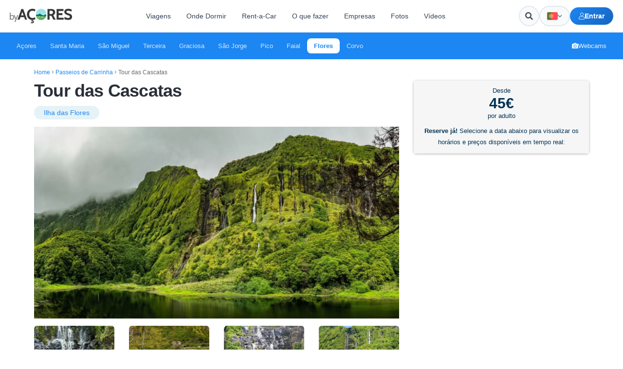

--- FILE ---
content_type: text/html; charset=UTF-8
request_url: https://byacores.com/actividades/flores/tour-cascatas/
body_size: 23534
content:
<!DOCTYPE html>
<html lang="pt-pt">

<head>
    <meta charset="utf-8">
    <meta name="theme-color" content="#1c86f2">
    <meta http-equiv="X-UA-Compatible" content="IE=edge">
    <meta name="viewport" content="width=device-width, initial-scale=1">
    <meta name="B-verify" content="5b284a3fd2956605eddd08824caa2e69439d3c95" />

    <!-- TradeDoubler site verification 3088272 -->
    <meta name='impact-site-verification' value='4bc4863a-ab32-4e3c-9e72-26c4e9cdf691'>
    
    <meta property="fb:app_id" content="332801980466631" />
    <meta name="p:domain_verify" content="6bf93806008ee6f14e93f4a7c44d998a" />
    <meta property="fb:pages" content="279015792238186" />
    <link rel="canonical" href="https://byacores.com/actividades/flores/tour-cascatas/">
    <meta property="og:url" content="https://byacores.com/actividades/flores/tour-cascatas/" />
    <link rel="stylesheet" href="https://byacores.com/wp-content/themes/byacores/css/all.css" rel=preload type="text/css">
    <link rel="stylesheet" href="https://byacores.com/wp-content/themes/byacores/shared.css" rel=preload type="text/css">
    <script src="https://byacores.com/wp-content/themes/byacores/js/bootstrap.min.js" defer="defer"></script>
    <script src="https://byacores.com/wp-content/themes/byacores/jquery.min.js" async="async"></script>
    <link rel="preconnect" href="https://fonts.googleapis.com">
    <link rel="preconnect" href="https://fonts.gstatic.com" crossorigin>
    <link href="https://fonts.googleapis.com/css2?family=Poppins:wght@300;400;700;900&display=swap" rel="stylesheet">
    <link rel="dns-prefetch" href="//www.facebook.com">
    <link href="https://byacores.com/wp-content/themes/byacores/css/all.css" rel="stylesheet">
    <link rel="dns-prefetch" href="//connect.facebook.net">
    <link rel="dns-prefetch" href="//static.ak.facebook.com">
    <link rel="dns-prefetch" href="//static.ak.fbcdn.net">
    <link rel="dns-prefetch" href="//s-static.ak.facebook.com">
    <link rel="dns-prefetch" href="//fonts.googleapis.com">
    <link rel="dns-prefetch" href="//googleapis.com">
    <link rel="dns-prefetch" href="//pagead2.googlesyndication.com">
    <link rel="dns-prefetch" href="//googlesyndication.com">

    <script async defer src="https://widget.getyourguide.com/dist/pa.umd.production.min.js" data-gyg-partner-id="SD0KIZJ"></script>
    <meta name='robots' content='noindex, follow' />

	<!-- This site is optimized with the Yoast SEO plugin v25.9 - https://yoast.com/wordpress/plugins/seo/ -->
	<title>Reserve já: Tour das Cascatas | Ilha das Flores (Açores)</title>
	<meta name="description" content="Atividade Tour das Cascatas em Ilha das Flores , Açores. Reserva online com confirmação imediata. 100% seguro" />
	<meta property="og:locale" content="pt_PT" />
	<meta property="og:type" content="article" />
	<meta property="og:title" content="Reserve já: Tour das Cascatas | Ilha das Flores (Açores)" />
	<meta property="og:description" content="Atividade Tour das Cascatas em Ilha das Flores , Açores. Reserva online com confirmação imediata. 100% seguro" />
	<meta property="og:url" content="https://byacores.com/actividades/flores/tour-cascatas/" />
	<meta property="og:site_name" content="byAçores" />
	<meta property="article:publisher" content="https://facebook.com/byacores" />
	<meta property="article:modified_time" content="2022-08-30T13:26:30+00:00" />
	<meta property="og:image" content="https://byacores.com/wp-content/uploads/2022/08/0kQmsY81QJmkc3nZtIwR.jpeg" />
	<meta property="og:image:width" content="1738" />
	<meta property="og:image:height" content="914" />
	<meta property="og:image:type" content="image/jpeg" />
	<meta name="twitter:card" content="summary_large_image" />
	<meta name="twitter:label1" content="Tempo estimado de leitura" />
	<meta name="twitter:data1" content="1 minuto" />
	<script type="application/ld+json" class="yoast-schema-graph">{"@context":"https://schema.org","@graph":[{"@type":"WebPage","@id":"https://byacores.com/actividades/flores/tour-cascatas/","url":"https://byacores.com/actividades/flores/tour-cascatas/","name":"Reserve já: Tour das Cascatas | Ilha das Flores (Açores)","isPartOf":{"@id":"https://byacores.com/#website"},"primaryImageOfPage":{"@id":"https://byacores.com/actividades/flores/tour-cascatas/#primaryimage"},"image":{"@id":"https://byacores.com/actividades/flores/tour-cascatas/#primaryimage"},"thumbnailUrl":"https://byacores.com/wp-content/uploads/2022/08/0kQmsY81QJmkc3nZtIwR.jpeg","datePublished":"2022-08-29T17:07:59+00:00","dateModified":"2022-08-30T13:26:30+00:00","description":"Atividade Tour das Cascatas em Ilha das Flores , Açores. Reserva online com confirmação imediata. 100% seguro","breadcrumb":{"@id":"https://byacores.com/actividades/flores/tour-cascatas/#breadcrumb"},"inLanguage":"pt-PT","potentialAction":[{"@type":"ReadAction","target":["https://byacores.com/actividades/flores/tour-cascatas/"]}]},{"@type":"ImageObject","inLanguage":"pt-PT","@id":"https://byacores.com/actividades/flores/tour-cascatas/#primaryimage","url":"https://byacores.com/wp-content/uploads/2022/08/0kQmsY81QJmkc3nZtIwR.jpeg","contentUrl":"https://byacores.com/wp-content/uploads/2022/08/0kQmsY81QJmkc3nZtIwR.jpeg","width":1738,"height":914},{"@type":"BreadcrumbList","@id":"https://byacores.com/actividades/flores/tour-cascatas/#breadcrumb","itemListElement":[{"@type":"ListItem","position":1,"name":"Home","item":"https://byacores.com/"},{"@type":"ListItem","position":2,"name":"Passeios de Carrinha","item":"https://byacores.com/actividades/passeios-de-carrinha/"},{"@type":"ListItem","position":3,"name":"Tour das Cascatas"}]},{"@type":"WebSite","@id":"https://byacores.com/#website","url":"https://byacores.com/","name":"byAçores","description":"All About Azores","potentialAction":[{"@type":"SearchAction","target":{"@type":"EntryPoint","urlTemplate":"https://byacores.com/?s={search_term_string}"},"query-input":{"@type":"PropertyValueSpecification","valueRequired":true,"valueName":"search_term_string"}}],"inLanguage":"pt-PT"}]}</script>
	<!-- / Yoast SEO plugin. -->


<link rel='stylesheet' id='wp-block-library-css' href='https://byacores.com/wp-includes/css/dist/block-library/style.min.css' type='text/css' media='all' />
<style id='classic-theme-styles-inline-css' type='text/css'>
/*! This file is auto-generated */
.wp-block-button__link{color:#fff;background-color:#32373c;border-radius:9999px;box-shadow:none;text-decoration:none;padding:calc(.667em + 2px) calc(1.333em + 2px);font-size:1.125em}.wp-block-file__button{background:#32373c;color:#fff;text-decoration:none}
</style>
<style id='global-styles-inline-css' type='text/css'>
:root{--wp--preset--aspect-ratio--square: 1;--wp--preset--aspect-ratio--4-3: 4/3;--wp--preset--aspect-ratio--3-4: 3/4;--wp--preset--aspect-ratio--3-2: 3/2;--wp--preset--aspect-ratio--2-3: 2/3;--wp--preset--aspect-ratio--16-9: 16/9;--wp--preset--aspect-ratio--9-16: 9/16;--wp--preset--color--black: #000000;--wp--preset--color--cyan-bluish-gray: #abb8c3;--wp--preset--color--white: #ffffff;--wp--preset--color--pale-pink: #f78da7;--wp--preset--color--vivid-red: #cf2e2e;--wp--preset--color--luminous-vivid-orange: #ff6900;--wp--preset--color--luminous-vivid-amber: #fcb900;--wp--preset--color--light-green-cyan: #7bdcb5;--wp--preset--color--vivid-green-cyan: #00d084;--wp--preset--color--pale-cyan-blue: #8ed1fc;--wp--preset--color--vivid-cyan-blue: #0693e3;--wp--preset--color--vivid-purple: #9b51e0;--wp--preset--gradient--vivid-cyan-blue-to-vivid-purple: linear-gradient(135deg,rgba(6,147,227,1) 0%,rgb(155,81,224) 100%);--wp--preset--gradient--light-green-cyan-to-vivid-green-cyan: linear-gradient(135deg,rgb(122,220,180) 0%,rgb(0,208,130) 100%);--wp--preset--gradient--luminous-vivid-amber-to-luminous-vivid-orange: linear-gradient(135deg,rgba(252,185,0,1) 0%,rgba(255,105,0,1) 100%);--wp--preset--gradient--luminous-vivid-orange-to-vivid-red: linear-gradient(135deg,rgba(255,105,0,1) 0%,rgb(207,46,46) 100%);--wp--preset--gradient--very-light-gray-to-cyan-bluish-gray: linear-gradient(135deg,rgb(238,238,238) 0%,rgb(169,184,195) 100%);--wp--preset--gradient--cool-to-warm-spectrum: linear-gradient(135deg,rgb(74,234,220) 0%,rgb(151,120,209) 20%,rgb(207,42,186) 40%,rgb(238,44,130) 60%,rgb(251,105,98) 80%,rgb(254,248,76) 100%);--wp--preset--gradient--blush-light-purple: linear-gradient(135deg,rgb(255,206,236) 0%,rgb(152,150,240) 100%);--wp--preset--gradient--blush-bordeaux: linear-gradient(135deg,rgb(254,205,165) 0%,rgb(254,45,45) 50%,rgb(107,0,62) 100%);--wp--preset--gradient--luminous-dusk: linear-gradient(135deg,rgb(255,203,112) 0%,rgb(199,81,192) 50%,rgb(65,88,208) 100%);--wp--preset--gradient--pale-ocean: linear-gradient(135deg,rgb(255,245,203) 0%,rgb(182,227,212) 50%,rgb(51,167,181) 100%);--wp--preset--gradient--electric-grass: linear-gradient(135deg,rgb(202,248,128) 0%,rgb(113,206,126) 100%);--wp--preset--gradient--midnight: linear-gradient(135deg,rgb(2,3,129) 0%,rgb(40,116,252) 100%);--wp--preset--font-size--small: 13px;--wp--preset--font-size--medium: 20px;--wp--preset--font-size--large: 36px;--wp--preset--font-size--x-large: 42px;--wp--preset--spacing--20: 0.44rem;--wp--preset--spacing--30: 0.67rem;--wp--preset--spacing--40: 1rem;--wp--preset--spacing--50: 1.5rem;--wp--preset--spacing--60: 2.25rem;--wp--preset--spacing--70: 3.38rem;--wp--preset--spacing--80: 5.06rem;--wp--preset--shadow--natural: 6px 6px 9px rgba(0, 0, 0, 0.2);--wp--preset--shadow--deep: 12px 12px 50px rgba(0, 0, 0, 0.4);--wp--preset--shadow--sharp: 6px 6px 0px rgba(0, 0, 0, 0.2);--wp--preset--shadow--outlined: 6px 6px 0px -3px rgba(255, 255, 255, 1), 6px 6px rgba(0, 0, 0, 1);--wp--preset--shadow--crisp: 6px 6px 0px rgba(0, 0, 0, 1);}:where(.is-layout-flex){gap: 0.5em;}:where(.is-layout-grid){gap: 0.5em;}body .is-layout-flex{display: flex;}.is-layout-flex{flex-wrap: wrap;align-items: center;}.is-layout-flex > :is(*, div){margin: 0;}body .is-layout-grid{display: grid;}.is-layout-grid > :is(*, div){margin: 0;}:where(.wp-block-columns.is-layout-flex){gap: 2em;}:where(.wp-block-columns.is-layout-grid){gap: 2em;}:where(.wp-block-post-template.is-layout-flex){gap: 1.25em;}:where(.wp-block-post-template.is-layout-grid){gap: 1.25em;}.has-black-color{color: var(--wp--preset--color--black) !important;}.has-cyan-bluish-gray-color{color: var(--wp--preset--color--cyan-bluish-gray) !important;}.has-white-color{color: var(--wp--preset--color--white) !important;}.has-pale-pink-color{color: var(--wp--preset--color--pale-pink) !important;}.has-vivid-red-color{color: var(--wp--preset--color--vivid-red) !important;}.has-luminous-vivid-orange-color{color: var(--wp--preset--color--luminous-vivid-orange) !important;}.has-luminous-vivid-amber-color{color: var(--wp--preset--color--luminous-vivid-amber) !important;}.has-light-green-cyan-color{color: var(--wp--preset--color--light-green-cyan) !important;}.has-vivid-green-cyan-color{color: var(--wp--preset--color--vivid-green-cyan) !important;}.has-pale-cyan-blue-color{color: var(--wp--preset--color--pale-cyan-blue) !important;}.has-vivid-cyan-blue-color{color: var(--wp--preset--color--vivid-cyan-blue) !important;}.has-vivid-purple-color{color: var(--wp--preset--color--vivid-purple) !important;}.has-black-background-color{background-color: var(--wp--preset--color--black) !important;}.has-cyan-bluish-gray-background-color{background-color: var(--wp--preset--color--cyan-bluish-gray) !important;}.has-white-background-color{background-color: var(--wp--preset--color--white) !important;}.has-pale-pink-background-color{background-color: var(--wp--preset--color--pale-pink) !important;}.has-vivid-red-background-color{background-color: var(--wp--preset--color--vivid-red) !important;}.has-luminous-vivid-orange-background-color{background-color: var(--wp--preset--color--luminous-vivid-orange) !important;}.has-luminous-vivid-amber-background-color{background-color: var(--wp--preset--color--luminous-vivid-amber) !important;}.has-light-green-cyan-background-color{background-color: var(--wp--preset--color--light-green-cyan) !important;}.has-vivid-green-cyan-background-color{background-color: var(--wp--preset--color--vivid-green-cyan) !important;}.has-pale-cyan-blue-background-color{background-color: var(--wp--preset--color--pale-cyan-blue) !important;}.has-vivid-cyan-blue-background-color{background-color: var(--wp--preset--color--vivid-cyan-blue) !important;}.has-vivid-purple-background-color{background-color: var(--wp--preset--color--vivid-purple) !important;}.has-black-border-color{border-color: var(--wp--preset--color--black) !important;}.has-cyan-bluish-gray-border-color{border-color: var(--wp--preset--color--cyan-bluish-gray) !important;}.has-white-border-color{border-color: var(--wp--preset--color--white) !important;}.has-pale-pink-border-color{border-color: var(--wp--preset--color--pale-pink) !important;}.has-vivid-red-border-color{border-color: var(--wp--preset--color--vivid-red) !important;}.has-luminous-vivid-orange-border-color{border-color: var(--wp--preset--color--luminous-vivid-orange) !important;}.has-luminous-vivid-amber-border-color{border-color: var(--wp--preset--color--luminous-vivid-amber) !important;}.has-light-green-cyan-border-color{border-color: var(--wp--preset--color--light-green-cyan) !important;}.has-vivid-green-cyan-border-color{border-color: var(--wp--preset--color--vivid-green-cyan) !important;}.has-pale-cyan-blue-border-color{border-color: var(--wp--preset--color--pale-cyan-blue) !important;}.has-vivid-cyan-blue-border-color{border-color: var(--wp--preset--color--vivid-cyan-blue) !important;}.has-vivid-purple-border-color{border-color: var(--wp--preset--color--vivid-purple) !important;}.has-vivid-cyan-blue-to-vivid-purple-gradient-background{background: var(--wp--preset--gradient--vivid-cyan-blue-to-vivid-purple) !important;}.has-light-green-cyan-to-vivid-green-cyan-gradient-background{background: var(--wp--preset--gradient--light-green-cyan-to-vivid-green-cyan) !important;}.has-luminous-vivid-amber-to-luminous-vivid-orange-gradient-background{background: var(--wp--preset--gradient--luminous-vivid-amber-to-luminous-vivid-orange) !important;}.has-luminous-vivid-orange-to-vivid-red-gradient-background{background: var(--wp--preset--gradient--luminous-vivid-orange-to-vivid-red) !important;}.has-very-light-gray-to-cyan-bluish-gray-gradient-background{background: var(--wp--preset--gradient--very-light-gray-to-cyan-bluish-gray) !important;}.has-cool-to-warm-spectrum-gradient-background{background: var(--wp--preset--gradient--cool-to-warm-spectrum) !important;}.has-blush-light-purple-gradient-background{background: var(--wp--preset--gradient--blush-light-purple) !important;}.has-blush-bordeaux-gradient-background{background: var(--wp--preset--gradient--blush-bordeaux) !important;}.has-luminous-dusk-gradient-background{background: var(--wp--preset--gradient--luminous-dusk) !important;}.has-pale-ocean-gradient-background{background: var(--wp--preset--gradient--pale-ocean) !important;}.has-electric-grass-gradient-background{background: var(--wp--preset--gradient--electric-grass) !important;}.has-midnight-gradient-background{background: var(--wp--preset--gradient--midnight) !important;}.has-small-font-size{font-size: var(--wp--preset--font-size--small) !important;}.has-medium-font-size{font-size: var(--wp--preset--font-size--medium) !important;}.has-large-font-size{font-size: var(--wp--preset--font-size--large) !important;}.has-x-large-font-size{font-size: var(--wp--preset--font-size--x-large) !important;}
:where(.wp-block-post-template.is-layout-flex){gap: 1.25em;}:where(.wp-block-post-template.is-layout-grid){gap: 1.25em;}
:where(.wp-block-columns.is-layout-flex){gap: 2em;}:where(.wp-block-columns.is-layout-grid){gap: 2em;}
:root :where(.wp-block-pullquote){font-size: 1.5em;line-height: 1.6;}
</style>
<link rel='stylesheet' id='toc-screen-css' href='https://byacores.com/wp-content/plugins/table-of-contents-plus/screen.min.css' type='text/css' media='all' />
<style id='toc-screen-inline-css' type='text/css'>
div#toc_container {width: 100%;}div#toc_container ul li {font-size: 90%;}
</style>
<link rel='stylesheet' id='wpml-legacy-horizontal-list-0-css' href='https://byacores.com/wp-content/plugins/sitepress-multilingual-cms/templates/language-switchers/legacy-list-horizontal/style.min.css' type='text/css' media='all' />
<link rel='stylesheet' id='byacores-user-system-css' href='https://byacores.com/wp-content/themes/byacores/css/user-system.css' type='text/css' media='all' />
<link rel='stylesheet' id='ari-fancybox-css' href='https://byacores.com/wp-content/plugins/ari-fancy-lightbox/assets/fancybox/jquery.fancybox.min.css' type='text/css' media='all' />
<style id='ari-fancybox-inline-css' type='text/css'>
BODY .fancybox-container{z-index:200000}BODY .fancybox-is-open .fancybox-bg{opacity:0.88}BODY .fancybox-bg {background-color:#0f0f11}BODY .fancybox-thumbs {background-color:#ffffff}
</style>
<script type="text/javascript" id="wpml-cookie-js-extra">
/* <![CDATA[ */
var wpml_cookies = {"wp-wpml_current_language":{"value":"pt-pt","expires":1,"path":"\/"}};
var wpml_cookies = {"wp-wpml_current_language":{"value":"pt-pt","expires":1,"path":"\/"}};
/* ]]> */
</script>
<script type="text/javascript" src="https://byacores.com/wp-content/plugins/sitepress-multilingual-cms/res/js/cookies/language-cookie.js" id="wpml-cookie-js" defer="defer" data-wp-strategy="defer"></script>
<script type="text/javascript" src="https://byacores.com/wp-includes/js/jquery/jquery.min.js" id="jquery-core-js"></script>
<script type="text/javascript" src="https://byacores.com/wp-includes/js/jquery/jquery-migrate.min.js" id="jquery-migrate-js"></script>
<link rel="https://api.w.org/" href="https://byacores.com/wp-json/" /><link rel="EditURI" type="application/rsd+xml" title="RSD" href="https://byacores.com/xmlrpc.php?rsd" />
<meta name="generator" content="WordPress 6.8.3" />
<link rel='shortlink' href='https://byacores.com/?p=21354' />
<link rel="alternate" title="oEmbed (JSON)" type="application/json+oembed" href="https://byacores.com/wp-json/oembed/1.0/embed?url=https%3A%2F%2Fbyacores.com%2Factividades%2Fflores%2Ftour-cascatas%2F" />
<link rel="alternate" title="oEmbed (XML)" type="text/xml+oembed" href="https://byacores.com/wp-json/oembed/1.0/embed?url=https%3A%2F%2Fbyacores.com%2Factividades%2Fflores%2Ftour-cascatas%2F&#038;format=xml" />
<meta name="generator" content="WPML ver:4.8.6 stt:1,41,2;" />
		<style type="text/css" id="wp-custom-css">
			.fb-xfbml-parse-ignore{background: #4267B2; color: #fff; padding: 15px 15px; border-radius: 5px; border: 0px !important; display: block; text-align: center;}
.fb-xfbml-parse-ignore:hover{background: #898F9C !important; color: #fff !important; cursor: pointer !important;}

.wpforms-submit{
    margin-top: 10px;
    background: #1CA14D !important;
    padding: 15px 5px !important;
    border-radius: 4px !important;
    width: 100% !important;
    text-align: center !important;
    font-weight: bold !important;
    text-transform: uppercase !important;
    color: #fff !important;
    font-size: 15px !important;
height: 55px !important;}


.dd-m-whatsapp {
  position: fixed;
  bottom: 50px;
  right: 50px;
  width: 65px;
  height: 65px;
  display: -webkit-box;
  display: -webkit-flex;
  display: -moz-box;
  display: -ms-flexbox;
  display: flex;
  -webkit-box-align: center;
  -webkit-align-items: center;
     -moz-box-align: center;
      -ms-flex-align: center;
          align-items: center;
  -webkit-box-pack: center;
  -webkit-justify-content: center;
     -moz-box-pack: center;
      -ms-flex-pack: center;
          justify-content: center;
  -webkit-border-radius: 50%;
     -moz-border-radius: 50%;
          border-radius: 50%;
  background-color: #25d366;
  -webkit-transition: 0.3s all ease;
  -o-transition: 0.3s all ease;
  -moz-transition: 0.3s all ease;
  transition: 0.3s all ease;
  cursor: pointer;
  text-decoration: none;
  color: #25d366;
}


@media(max-width: 768px){
	.dd-m-whatsapp {right: 20px; width: 45px; height: 45px; bottom: 75px; z-index: 9999;}	
	
	#back-to-top{display: none;}
	
}



.dd-m-whatsapp:hover {
  -webkit-transform: translateY(-5px);
     -moz-transform: translateY(-5px);
      -ms-transform: translateY(-5px);
       -o-transform: translateY(-5px);
          transform: translateY(-5px);
  -webkit-box-shadow: 0 5px 15px 2px rgba(37, 211, 102, 0.3);
     -moz-box-shadow: 0 5px 15px 2px rgba(37, 211, 102, 0.3);
          box-shadow: 0 5px 15px 2px rgba(37, 211, 102, 0.3);
}

.dd-m-whatsapp .icon {
  width: 50%;
  height: 50%;
  display: block;
  fill: #fff;
  -webkit-transform: translateX(1px);
     -moz-transform: translateX(1px);
      -ms-transform: translateX(1px);
       -o-transform: translateX(1px);
          transform: translateX(1px);
}

.dd-m-whatsapp .icon {
  width: 70%;
  height: 70%;
  background-image: url("data:image/svg+xml,%3Csvg xmlns='http://www.w3.org/2000/svg' viewBox='0 0 39 39'%3E%3Cpath d='M10.7 32.8l.6.3c2.5 1.5 5.3 2.2 8.1 2.2 8.8 0 16-7.2 16-16 0-4.2-1.7-8.3-4.7-11.3s-7-4.7-11.3-4.7c-8.8 0-16 7.2-15.9 16.1 0 3 .9 5.9 2.4 8.4l.4.6-1.6 5.9 6-1.5z' fill='%2325d366'/%3E%3Cpath d='M32.4 6.4C29 2.9 24.3 1 19.5 1 9.3 1 1.1 9.3 1.2 19.4c0 3.2.9 6.3 2.4 9.1L1 38l9.7-2.5c2.7 1.5 5.7 2.2 8.7 2.2 10.1 0 18.3-8.3 18.3-18.4 0-4.9-1.9-9.5-5.3-12.9zM19.5 34.6c-2.7 0-5.4-.7-7.7-2.1l-.6-.3-5.8 1.5L6.9 28l-.4-.6c-4.4-7.1-2.3-16.5 4.9-20.9s16.5-2.3 20.9 4.9 2.3 16.5-4.9 20.9c-2.3 1.5-5.1 2.3-7.9 2.3zm8.8-11.1l-1.1-.5s-1.6-.7-2.6-1.2c-.1 0-.2-.1-.3-.1-.3 0-.5.1-.7.2 0 0-.1.1-1.5 1.7-.1.2-.3.3-.5.3h-.1c-.1 0-.3-.1-.4-.2l-.5-.2c-1.1-.5-2.1-1.1-2.9-1.9-.2-.2-.5-.4-.7-.6-.7-.7-1.4-1.5-1.9-2.4l-.1-.2c-.1-.1-.1-.2-.2-.4 0-.2 0-.4.1-.5 0 0 .4-.5.7-.8.2-.2.3-.5.5-.7.2-.3.3-.7.2-1-.1-.5-1.3-3.2-1.6-3.8-.2-.3-.4-.4-.7-.5h-1.1c-.2 0-.4.1-.6.1l-.1.1c-.2.1-.4.3-.6.4-.2.2-.3.4-.5.6-.7.9-1.1 2-1.1 3.1 0 .8.2 1.6.5 2.3l.1.3c.9 1.9 2.1 3.6 3.7 5.1l.4.4c.3.3.6.5.8.8 2.1 1.8 4.5 3.1 7.2 3.8.3.1.7.1 1 .2h1c.5 0 1.1-.2 1.5-.4.3-.2.5-.2.7-.4l.2-.2c.2-.2.4-.3.6-.5s.4-.4.5-.6c.2-.4.3-.9.4-1.4v-.7s-.1-.1-.3-.2z' fill='%23fff'/%3E%3C/svg%3E");
  background-repeat: no-repeat;
  background-position: center;
  background-size: 70%;
}
.wpml-ls-statics-shortcode_actions ul {
    list-style-type: none;
    padding: 0;
    margin: 0 20px 0px 0px;;
    display: flex; 
}
.wpml-ls-statics-shortcode_actions li {
    margin-right: 10px;
}
.wpml-ls-statics-shortcode_actions li:last-child {
    margin-right: 0; 
}
body .wpuf-dashboard-container{max-width: 100% !important;}


body .wpuf-dashboard-container .wpuf-dashboard-navigation{padding-right: 20px !important;}

li.wpuf-menu-item a{background: #efefef; margin-bottom: 5px; padding: 10px; border-radius: 5px; line-height: 20px; display: block; width: 100%;}		</style>
		

    <script>
        (function(s, t, a, y, twenty, two) {
            s.Stay22 = s.Stay22 || {};
            s.Stay22.params = {
                lmaID: '6836163899beaaeb73513098'
            };
            twenty = t.createElement(a);
            two = t.getElementsByTagName(a)[0];
            twenty.async = 1;
            twenty.src = y;
            two.parentNode.insertBefore(twenty, two);
        })(window, document, 'script', 'https://scripts.stay22.com/letmeallez.js');
    </script>


    <script async src="https://pagead2.googlesyndication.com/pagead/js/adsbygoogle.js?client=ca-pub-9529166941025140"
        crossorigin="anonymous"></script>
    <!-- Meta Pixel Code -->
    <script>
        ! function(f, b, e, v, n, t, s) {
            if (f.fbq) return;
            n = f.fbq = function() {
                n.callMethod ?
                    n.callMethod.apply(n, arguments) : n.queue.push(arguments)
            };
            if (!f._fbq) f._fbq = n;
            n.push = n;
            n.loaded = !0;
            n.version = '2.0';
            n.queue = [];
            t = b.createElement(e);
            t.async = !0;
            t.src = v;
            s = b.getElementsByTagName(e)[0];
            s.parentNode.insertBefore(t, s)
        }(window, document, 'script',
            'https://connect.facebook.net/en_US/fbevents.js');
        fbq('init', '375081504632704');
        fbq('track', 'PageView');
    </script>
    <noscript><img height="1" width="1" style="display:none"
            src="https://www.facebook.com/tr?id=375081504632704&ev=PageView&noscript=1" /></noscript>
    <!-- End Meta Pixel Code -->
    <link rel="stylesheet" href="https://byacores.com/wp-content/themes/byacores/style.css" type="text/css" rel=preload media="screen">

    <!-- Header Modern Styles -->
    <style>
        :root {
            --header-primary: #1c86f2;
            --header-primary-dark: #1565c0;
            --header-dark: #0f172a;
            --header-gray-100: #f8fafc;
            --header-gray-200: #e2e8f0;
            --header-gray-500: #64748b;
            --header-gray-700: #334155;
            --header-white: #ffffff;
            --header-radius: 12px;
            --header-radius-sm: 8px;
            --header-shadow: 0 4px 6px -1px rgba(0, 0, 0, 0.1), 0 2px 4px -1px rgba(0, 0, 0, 0.06);
            --header-shadow-lg: 0 10px 15px -3px rgba(0, 0, 0, 0.1), 0 4px 6px -2px rgba(0, 0, 0, 0.05);
        }

        /* Desktop Header Top */
        .headertop-modern {
            background: var(--header-white);
            border-bottom: 1px solid var(--header-gray-200);
            padding: 12px 0;
            position: relative;
            z-index: 1000;
        }

        .headertop-modern .container {
            max-width: 1400px;
            width: 100%;
            padding: 0 20px;
        }

        .headertop-modern .header-inner {
            display: flex;
            align-items: center;
            justify-content: space-between;
            gap: 20px;
        }

        .headertop-modern .logo-wrapper {
            flex-shrink: 0;
        }

        .headertop-modern .logo-wrapper img {
            height: 30px;
            width: auto;
        }

        /* Navigation Links */
        .header-nav {
            display: flex;
            align-items: center;
            gap: 4px;
            flex: 1;
            justify-content: center;
        }

        .header-nav-link {
            padding: 10px 16px;
            font-size: 14px;
            font-weight: 500;
            color: var(--header-gray-700);
            text-decoration: none;
            border-radius: var(--header-radius-sm);
            transition: all 0.2s ease;
            white-space: nowrap;
        }

        .header-nav-link:hover {
            background: var(--header-gray-100);
            color: var(--header-primary);
            text-decoration: none;
        }

        /* Header Search - Hidden on desktop, use search icon */
        .header-search-wrapper {
            display: none;
        }

        /* Header Actions */
        .header-actions {
            display: flex;
            align-items: center;
            gap: 10px;
            flex-shrink: 0;
        }

        /* Search Icon Button */
        .header-search-icon-btn {
            width: 42px;
            height: 42px;
            display: flex;
            align-items: center;
            justify-content: center;
            background: var(--header-gray-100);
            border: 2px solid var(--header-gray-200);
            border-radius: 50%;
            color: var(--header-gray-600);
            font-size: 16px;
            cursor: pointer;
            transition: all 0.2s ease;
        }

        .header-search-icon-btn:hover {
            background: var(--header-primary);
            border-color: var(--header-primary);
            color: var(--header-white);
        }

        /* WPML Language Dropdown */
        .wpml-dropdown {
            position: relative;
        }

        .wpml-dropdown-trigger {
            display: flex;
            align-items: center;
            gap: 8px;
            padding: 0 14px;
            height: 42px;
            background: var(--header-gray-100);
            border: 2px solid var(--header-gray-200);
            border-radius: 100px;
            font-size: 13px;
            font-weight: 600;
            color: var(--header-gray-700);
            cursor: pointer;
            transition: all 0.2s ease;
        }

        .wpml-dropdown-trigger:hover {
            background: var(--header-white);
            border-color: var(--header-primary);
        }

        .wpml-dropdown-trigger img {
            width: 22px;
            height: 16px;
            object-fit: cover;
            border-radius: 3px;
            box-shadow: 0 1px 2px rgba(0, 0, 0, 0.1);
        }

        .wpml-dropdown-trigger i {
            font-size: 10px;
            transition: transform 0.2s ease;
            color: var(--header-gray-500);
        }

        .wpml-dropdown.is-open .wpml-dropdown-trigger i {
            transform: rotate(180deg);
        }

        .wpml-dropdown-menu {
            position: absolute;
            top: calc(100% + 8px);
            right: 0;
            min-width: 140px;
            background: var(--header-white);
            border: 1px solid var(--header-gray-200);
            border-radius: var(--header-radius-sm);
            box-shadow: var(--header-shadow-lg);
            opacity: 0;
            visibility: hidden;
            transform: translateY(-10px);
            transition: all 0.2s ease;
            z-index: 1001;
        }

        .wpml-dropdown.is-open .wpml-dropdown-menu {
            opacity: 1;
            visibility: visible;
            transform: translateY(0);
        }

        .wpml-dropdown-item {
            display: flex;
            align-items: center;
            gap: 10px;
            padding: 10px 14px;
            font-size: 13px;
            color: var(--header-gray-700);
            text-decoration: none;
            transition: all 0.15s ease;
        }

        .wpml-dropdown-item:hover {
            background: var(--header-gray-100);
            color: var(--header-primary);
            text-decoration: none;
        }

        .wpml-dropdown-item.is-active {
            background: rgba(28, 134, 242, 0.08);
            color: var(--header-primary);
            font-weight: 600;
        }

        .wpml-dropdown-item img {
            width: 20px;
            height: 14px;
            object-fit: cover;
            border-radius: 2px;
        }

        /* User Area Button */
        .header-user-btn {
            display: flex;
            align-items: center;
            gap: 8px;
            padding: 10px 18px;
            background: linear-gradient(135deg, var(--header-primary) 0%, var(--header-primary-dark) 100%);
            color: var(--header-white);
            font-size: 14px;
            font-weight: 600;
            text-decoration: none;
            border-radius: 100px;
            transition: all 0.2s ease;
            white-space: nowrap;
        }

        .header-user-btn:hover {
            transform: translateY(-1px);
            box-shadow: 0 4px 12px rgba(28, 134, 242, 0.35);
            color: var(--header-white);
            text-decoration: none;
        }

        .header-user-btn i {
            font-size: 14px;
        }

        /* User Dropdown (logged in) */
        .header-user-dropdown {
            position: relative;
        }

        .header-user-dropdown-trigger {
            display: flex;
            align-items: center;
            gap: 8px;
            padding: 8px 14px;
            background: var(--header-gray-100);
            border: 2px solid var(--header-gray-200);
            border-radius: 100px;
            font-size: 14px;
            font-weight: 500;
            color: var(--header-gray-700);
            cursor: pointer;
            transition: all 0.2s ease;
        }

        .header-user-dropdown-trigger:hover {
            border-color: var(--header-primary);
            background: var(--header-white);
        }

        .header-user-dropdown-trigger .user-avatar {
            width: 28px;
            height: 28px;
            background: linear-gradient(135deg, var(--header-primary) 0%, var(--header-primary-dark) 100%);
            color: var(--header-white);
            border-radius: 50%;
            display: flex;
            align-items: center;
            justify-content: center;
            font-size: 12px;
            font-weight: 700;
        }

        .header-user-dropdown-menu {
            position: absolute;
            top: calc(100% + 8px);
            right: 0;
            min-width: 200px;
            background: var(--header-white);
            border: 1px solid var(--header-gray-200);
            border-radius: var(--header-radius);
            box-shadow: var(--header-shadow-lg);
            opacity: 0;
            visibility: hidden;
            transform: translateY(-10px);
            transition: all 0.2s ease;
            z-index: 1001;
            overflow: hidden;
        }

        .header-user-dropdown.is-open .header-user-dropdown-menu {
            opacity: 1;
            visibility: visible;
            transform: translateY(0);
        }

        .header-user-dropdown-header {
            padding: 16px;
            background: var(--header-gray-100);
            border-bottom: 1px solid var(--header-gray-200);
        }

        .header-user-dropdown-header strong {
            display: block;
            font-size: 14px;
            color: var(--header-dark);
        }

        .header-user-dropdown-header span {
            font-size: 12px;
            color: var(--header-gray-500);
        }

        .header-user-dropdown-item {
            display: flex;
            align-items: center;
            gap: 10px;
            padding: 12px 16px;
            font-size: 14px;
            color: var(--header-gray-700);
            text-decoration: none;
            transition: all 0.15s ease;
        }

        .header-user-dropdown-item:hover {
            background: var(--header-gray-100);
            color: var(--header-primary);
            text-decoration: none;
        }

        .header-user-dropdown-item i {
            width: 18px;
            text-align: center;
            color: var(--header-gray-500);
        }

        .header-user-dropdown-item:hover i {
            color: var(--header-primary);
        }

        .header-user-dropdown-divider {
            height: 1px;
            background: var(--header-gray-200);
            margin: 4px 0;
        }

        .header-user-dropdown-item.logout {
            color: #dc2626;
        }

        .header-user-dropdown-item.logout:hover {
            background: #fef2f2;
            color: #dc2626;
        }

        .header-user-dropdown-item.logout i {
            color: #dc2626;
        }

        /* Islands Bar */
        .headerbottom-modern {
            background: var(--header-primary);
            padding: 0;
        }

        .headerbottom-modern .islands-container {
            max-width: 1400px;
            margin: 0 auto;
            padding: 0 20px;
        }

        .islands-nav {
            display: flex;
            align-items: center;
            justify-content: center;
            gap: 4px;
            padding: 12px 0;
            flex-wrap: wrap;
        }

        .islands-nav-link {
            padding: 8px 14px;
            font-size: 13px;
            font-weight: 500;
            color: rgba(255, 255, 255, 0.8);
            text-decoration: none;
            border-radius: var(--header-radius-sm);
            transition: all 0.2s ease;
            white-space: nowrap;
        }

        .islands-nav-link:hover {
            background: rgba(255, 255, 255, 0.1);
            color: var(--header-white);
            text-decoration: none;
        }

        .islands-nav-link.highlight,
        .islands-nav-link.active {
            background: var(--header-white);
            color: var(--header-primary);
            font-weight: 600;
        }

        .islands-nav-link.highlight:hover,
        .islands-nav-link.active:hover {
            background: var(--header-white);
            color: var(--header-primary);
        }

        .islands-nav-actions {
            display: flex;
            align-items: center;
            gap: 12px;
            margin-left: auto;
        }

        .islands-nav-btn {
            display: flex;
            align-items: center;
            gap: 6px;
            padding: 8px 14px;
            font-size: 13px;
            font-weight: 500;
            color: rgba(255, 255, 255, 0.9);
            text-decoration: none;
            border-radius: var(--header-radius-sm);
            transition: all 0.2s ease;
        }

        .islands-nav-btn:hover {
            background: rgba(255, 255, 255, 0.1);
            color: var(--header-white);
            text-decoration: none;
        }

        .islands-nav-btn.add-btn {
            background: rgba(255, 255, 255, 0.15);
        }

        /* Mobile Header */
        .headermobile-modern {
            background: linear-gradient(135deg, var(--header-dark) 0%, #1e3a5f 100%);
            padding: 12px 0;
            position: sticky;
            top: 0;
            z-index: 1000;
        }

        .headermobile-modern .header-mobile-inner {
            display: flex;
            align-items: center;
            justify-content: space-between;
        }

        .headermobile-modern .logo-mobile {
            height: 32px;
            width: auto;
        }

        .mobile-header-actions {
            display: flex;
            align-items: center;
            gap: 8px;
        }

        .mobile-action-btn {
            width: 40px;
            height: 40px;
            display: flex;
            align-items: center;
            justify-content: center;
            background: rgba(255, 255, 255, 0.1);
            border: none;
            border-radius: 10px;
            color: var(--header-white);
            font-size: 18px;
            cursor: pointer;
            transition: all 0.2s ease;
        }

        .mobile-action-btn:hover {
            background: rgba(255, 255, 255, 0.2);
        }

        /* Hamburger Animation */
        .hamburger {
            width: 40px;
            height: 40px;
            display: flex;
            flex-direction: column;
            align-items: center;
            justify-content: center;
            background: rgba(255, 255, 255, 0.1);
            border: none;
            border-radius: 10px;
            cursor: pointer;
            transition: all 0.2s ease;
            gap: 5px;
        }

        .hamburger:hover {
            background: rgba(255, 255, 255, 0.2);
        }

        .hamburger span {
            display: block;
            width: 20px;
            height: 2px;
            background: var(--header-white);
            border-radius: 2px;
            transition: all 0.3s ease;
        }

        .hamburger.is-active span:nth-child(1) {
            transform: translateY(7px) rotate(45deg);
        }

        .hamburger.is-active span:nth-child(2) {
            opacity: 0;
            transform: translateX(-10px);
        }

        .hamburger.is-active span:nth-child(3) {
            transform: translateY(-7px) rotate(-45deg);
        }

        /* Mobile Menu Overlay */
        .mobile-menu-overlay {
            position: fixed;
            top: 0;
            left: 0;
            right: 0;
            bottom: 0;
            background: rgba(15, 23, 42, 0.5);
            backdrop-filter: blur(4px);
            opacity: 0;
            visibility: hidden;
            transition: all 0.3s ease;
            z-index: 1050;
        }

        .mobile-menu-overlay.is-open {
            opacity: 1;
            visibility: visible;
        }

        /* Mobile Menu Panel */
        .mobile-menu-panel {
            position: fixed;
            top: 0;
            right: 0;
            width: 320px;
            max-width: 85vw;
            height: 100vh;
            background: var(--header-white);
            transform: translateX(100%);
            transition: transform 0.3s ease;
            z-index: 1100;
            overflow-y: auto;
            display: flex;
            flex-direction: column;
        }

        .mobile-menu-panel.is-open {
            transform: translateX(0);
        }

        .mobile-menu-header {
            display: flex;
            align-items: center;
            justify-content: space-between;
            padding: 16px 20px;
            background: var(--header-gray-100);
            border-bottom: 1px solid var(--header-gray-200);
        }

        .mobile-menu-header img {
            height: 28px;
        }

        .mobile-menu-close {
            width: 36px;
            height: 36px;
            display: flex;
            align-items: center;
            justify-content: center;
            background: var(--header-white);
            border: 1px solid var(--header-gray-200);
            border-radius: 8px;
            color: var(--header-gray-500);
            font-size: 18px;
            cursor: pointer;
            transition: all 0.2s ease;
        }

        .mobile-menu-close:hover {
            background: var(--header-gray-100);
            color: var(--header-dark);
        }

        .mobile-menu-user {
            padding: 20px;
            background: linear-gradient(135deg, var(--header-primary) 0%, var(--header-primary-dark) 100%);
        }

        .mobile-menu-user-logged {
            display: flex;
            align-items: center;
            gap: 12px;
        }

        .mobile-menu-user-avatar {
            width: 48px;
            height: 48px;
            background: rgba(255, 255, 255, 0.2);
            border-radius: 50%;
            display: flex;
            align-items: center;
            justify-content: center;
            color: var(--header-white);
            font-size: 18px;
            font-weight: 700;
        }

        .mobile-menu-user-info {
            flex: 1;
        }

        .mobile-menu-user-info strong {
            display: block;
            color: var(--header-white);
            font-size: 16px;
        }

        .mobile-menu-user-info span {
            font-size: 13px;
            color: rgba(255, 255, 255, 0.8);
        }

        .mobile-menu-login-btn {
            display: flex;
            align-items: center;
            justify-content: center;
            gap: 8px;
            width: 100%;
            padding: 14px;
            background: rgba(255, 255, 255, 0.15);
            border: 2px solid rgba(255, 255, 255, 0.3);
            border-radius: 12px;
            color: var(--header-white);
            font-size: 15px;
            font-weight: 600;
            text-decoration: none;
            transition: all 0.2s ease;
        }

        .mobile-menu-login-btn:hover {
            background: rgba(255, 255, 255, 0.25);
            color: var(--header-white);
            text-decoration: none;
        }

        .mobile-menu-search {
            padding: 16px 20px;
            border-bottom: 1px solid var(--header-gray-200);
        }

        .mobile-menu-search form {
            position: relative;
        }

        .mobile-menu-search input {
            width: 100%;
            height: 48px;
            padding: 0 48px 0 16px;
            border: 2px solid var(--header-gray-200);
            border-radius: 12px;
            font-size: 15px;
            color: var(--header-dark);
            background: var(--header-gray-100);
            outline: none;
            transition: all 0.2s ease;
        }

        .mobile-menu-search input:focus {
            border-color: var(--header-primary);
            background: var(--header-white);
        }

        .mobile-menu-search button {
            position: absolute;
            right: 6px;
            top: 50%;
            transform: translateY(-50%);
            width: 36px;
            height: 36px;
            border: none;
            background: var(--header-primary);
            color: var(--header-white);
            border-radius: 8px;
            cursor: pointer;
        }

        .mobile-menu-nav {
            flex: 1;
            padding: 12px 0;
            overflow-y: auto;
        }

        .mobile-menu-section {
            padding: 8px 20px;
        }

        .mobile-menu-section-title {
            font-size: 11px;
            font-weight: 700;
            text-transform: uppercase;
            letter-spacing: 0.5px;
            color: var(--header-gray-500);
            padding: 8px 0;
        }

        .mobile-menu-link {
            display: flex;
            align-items: center;
            gap: 14px;
            padding: 14px 0;
            color: var(--header-gray-700);
            text-decoration: none;
            border-bottom: 1px solid var(--header-gray-100);
            transition: all 0.2s ease;
        }

        .mobile-menu-link:last-child {
            border-bottom: none;
        }

        .mobile-menu-link:hover {
            color: var(--header-primary);
            text-decoration: none;
        }

        .mobile-menu-link-icon {
            width: 40px;
            height: 40px;
            background: var(--header-gray-100);
            border-radius: 10px;
            display: flex;
            align-items: center;
            justify-content: center;
            color: var(--header-primary);
            font-size: 16px;
            flex-shrink: 0;
        }

        .mobile-menu-link-text {
            flex: 1;
        }

        .mobile-menu-link-text strong {
            display: block;
            font-size: 15px;
            font-weight: 600;
            color: var(--header-dark);
        }

        .mobile-menu-link-text span {
            font-size: 12px;
            color: var(--header-gray-500);
        }

        .mobile-menu-link:hover .mobile-menu-link-text strong {
            color: var(--header-primary);
        }

        .mobile-menu-link-arrow {
            color: var(--header-gray-400);
            font-size: 12px;
        }

        /* Islands Grid in Mobile */
        .mobile-islands-grid {
            display: grid;
            grid-template-columns: repeat(2, 1fr);
            gap: 8px;
            padding: 8px 0;
        }

        .mobile-island-link {
            display: flex;
            align-items: center;
            gap: 8px;
            padding: 10px 12px;
            background: var(--header-gray-100);
            border-radius: 8px;
            color: var(--header-gray-700);
            font-size: 13px;
            font-weight: 500;
            text-decoration: none;
            transition: all 0.2s ease;
        }

        .mobile-island-link:hover {
            background: rgba(28, 134, 242, 0.1);
            color: var(--header-primary);
            text-decoration: none;
        }

        .mobile-island-link i {
            color: var(--header-primary);
            font-size: 10px;
        }

        /* Mobile Menu Footer */
        .mobile-menu-footer {
            padding: 16px 20px;
            background: var(--header-gray-100);
            border-top: 1px solid var(--header-gray-200);
        }

        .mobile-menu-footer-links {
            display: flex;
            flex-wrap: wrap;
            gap: 8px;
        }

        .mobile-menu-footer-link {
            padding: 8px 14px;
            background: var(--header-white);
            border: 1px solid var(--header-gray-200);
            border-radius: 6px;
            font-size: 12px;
            color: var(--header-gray-500);
            text-decoration: none;
            transition: all 0.2s ease;
        }

        .mobile-menu-footer-link:hover {
            border-color: var(--header-primary);
            color: var(--header-primary);
            text-decoration: none;
        }

        /* WPML Dropdown in Mobile */
        .mobile-wpml-selector {
            display: flex;
            gap: 8px;
            padding: 12px 20px;
            border-top: 1px solid var(--header-gray-200);
        }

        .mobile-wpml-btn {
            flex: 1;
            display: flex;
            align-items: center;
            justify-content: center;
            gap: 8px;
            padding: 12px;
            background: var(--header-gray-100);
            border: 1px solid var(--header-gray-200);
            border-radius: 8px;
            font-size: 13px;
            font-weight: 500;
            color: var(--header-gray-700);
            text-decoration: none;
            transition: all 0.2s ease;
        }

        .mobile-wpml-btn:hover {
            border-color: var(--header-primary);
            color: var(--header-primary);
            text-decoration: none;
        }

        .mobile-wpml-btn.is-active {
            background: rgba(28, 134, 242, 0.1);
            border-color: var(--header-primary);
            color: var(--header-primary);
        }

        .mobile-wpml-btn img {
            width: 20px;
            height: 14px;
            object-fit: cover;
            border-radius: 2px;
        }

        /* Hide original elements */
        .headertop,
        .headerbottom,
        .headermobile,
        .menumobile {
            display: none !important;
        }

        /* Override for mobile quick links bar */
        .header-section.visible-xs {
            display: none !important;
        }

        /* Mobile Islands Bar */
        .mobile-islands-bar {
            background: var(--header-primary);
            padding: 10px 0;
            overflow: hidden;
        }

        .mobile-islands-scroll {
            display: flex;
            gap: 6px;
            padding: 0 16px;
            overflow-x: auto;
            -webkit-overflow-scrolling: touch;
            scrollbar-width: none;
            -ms-overflow-style: none;
        }

        .mobile-islands-scroll::-webkit-scrollbar {
            display: none;
        }

        .mobile-islands-bar .island-chip {
            flex-shrink: 0;
            padding: 8px 14px;
            background: rgba(255, 255, 255, 0.15);
            border-radius: 100px;
            font-size: 13px;
            font-weight: 500;
            color: rgba(255, 255, 255, 0.9);
            text-decoration: none;
            white-space: nowrap;
            transition: all 0.2s ease;
        }

        .mobile-islands-bar .island-chip:hover,
        .mobile-islands-bar .island-chip:active {
            background: rgba(255, 255, 255, 0.25);
            color: var(--header-white);
            text-decoration: none;
        }

        .mobile-islands-bar .island-chip.highlight,
        .mobile-islands-bar .island-chip.active {
            background: var(--header-white);
            color: var(--header-primary);
            font-weight: 600;
        }

        /* Mobile Quick Links Bar - Styled */
        .mobile-quick-links-bar {
            background: var(--header-white);
            border-bottom: 1px solid var(--header-gray-200);
            padding: 0;
            overflow: hidden;
        }

        .mobile-quick-links-scroll {
            display: flex;
            gap: 0;
            overflow-x: auto;
            -webkit-overflow-scrolling: touch;
            scrollbar-width: none;
            -ms-overflow-style: none;
        }

        .mobile-quick-links-scroll::-webkit-scrollbar {
            display: none;
        }

        .mobile-quick-link {
            flex-shrink: 0;
            display: flex;
            align-items: center;
            gap: 6px;
            padding: 14px 18px;
            font-size: 13px;
            font-weight: 600;
            color: var(--header-gray-700);
            text-decoration: none;
            white-space: nowrap;
            border-bottom: 2px solid transparent;
            transition: all 0.2s ease;
        }

        .mobile-quick-link:first-child {
            padding-left: 16px;
        }

        .mobile-quick-link:hover,
        .mobile-quick-link:active {
            color: var(--header-primary);
            text-decoration: none;
        }

        .mobile-quick-link.active {
            color: var(--header-primary);
            border-bottom-color: var(--header-primary);
        }

        .mobile-quick-link i {
            font-size: 14px;
            color: var(--header-primary);
        }

        /* Mobile Language Button */
        .mobile-lang-btn {
            display: flex;
            align-items: center;
            justify-content: center;
            gap: 6px;
            width: 40px;
            height: 40px;
            padding: 0;
            background: rgba(255, 255, 255, 0.1);
            border: none;
            border-radius: 10px;
            color: var(--header-white);
            font-size: 10px;
            cursor: pointer;
            transition: all 0.2s ease;
            text-decoration: none;
        }

        .mobile-lang-btn:hover {
            background: rgba(255, 255, 255, 0.2);
            color: var(--header-white);
            text-decoration: none;
        }

        .mobile-lang-btn img {
            width: 22px;
            height: 16px;
            object-fit: cover;
            border-radius: 3px;
            box-shadow: 0 1px 2px rgba(0, 0, 0, 0.2);
        }

        .mobile-lang-btn i {
            display: none;
        }

        /* Mobile Language Dropdown */
        .mobile-lang-dropdown {
            position: relative;
        }

        .mobile-lang-dropdown-menu {
            position: absolute;
            top: calc(100% + 8px);
            right: 0;
            min-width: 120px;
            background: var(--header-white);
            border-radius: 8px;
            box-shadow: var(--header-shadow-lg);
            opacity: 0;
            visibility: hidden;
            transform: translateY(-10px);
            transition: all 0.2s ease;
            z-index: 1010;
            overflow: hidden;
        }

        .mobile-lang-dropdown.is-open .mobile-lang-dropdown-menu {
            opacity: 1;
            visibility: visible;
            transform: translateY(0);
        }

        .mobile-lang-dropdown-item {
            display: flex;
            align-items: center;
            gap: 8px;
            padding: 10px 14px;
            font-size: 13px;
            color: var(--header-gray-700);
            text-decoration: none;
            transition: all 0.15s ease;
        }

        .mobile-lang-dropdown-item:hover {
            background: var(--header-gray-100);
            color: var(--header-primary);
            text-decoration: none;
        }

        .mobile-lang-dropdown-item.is-active {
            background: rgba(28, 134, 242, 0.08);
            color: var(--header-primary);
            font-weight: 600;
        }

        .mobile-lang-dropdown-item img {
            width: 18px;
            height: 12px;
            object-fit: cover;
            border-radius: 2px;
        }

        @media (max-width: 991px) {

            .headertop-modern,
            .headerbottom-modern {
                display: none !important;
            }

            .headermobile-modern,
            .mobile-islands-bar,
            .mobile-quick-links-bar {
                display: block !important;
            }
        }

        @media (min-width: 992px) {

            .headertop-modern,
            .headerbottom-modern {
                display: block !important;
            }

            .headermobile-modern,
            .mobile-islands-bar,
            .mobile-quick-links-bar {
                display: none !important;
            }
        }

        /* Hide old mobile elements */
        .container.visible-xs {
            display: none !important;
        }

        /* Override menu classes */
        .menufix {
            position: sticky;
            top: 0;
            z-index: 1000;
        }

        /* ==================== MODERN SEARCH OVERLAY ==================== */
        .ba-search-overlay {
            position: fixed;
            top: 0;
            left: 0;
            right: 0;
            bottom: 0;
            background: rgba(15, 23, 42, 0.95);
            backdrop-filter: blur(20px);
            -webkit-backdrop-filter: blur(20px);
            z-index: 99999;
            display: flex;
            align-items: center;
            justify-content: center;
            padding: 20px;
            opacity: 0;
            visibility: hidden;
            pointer-events: none;
            transition: all 0.3s ease;
        }

        .ba-search-overlay.is-open {
            opacity: 1;
            visibility: visible;
            pointer-events: auto;
        }

        .ba-search-container {
            width: 100%;
            max-width: 700px;
            transform: translateY(-30px);
            transition: transform 0.3s ease;
        }

        .ba-search-overlay.is-open .ba-search-container {
            transform: translateY(0);
        }

        .ba-search-close {
            position: absolute;
            top: 24px;
            right: 24px;
            width: 48px;
            height: 48px;
            background: rgba(255, 255, 255, 0.1);
            border: none;
            border-radius: 50%;
            color: #fff;
            font-size: 24px;
            cursor: pointer;
            display: flex;
            align-items: center;
            justify-content: center;
            transition: all 0.2s;
        }

        .ba-search-close:hover {
            background: rgba(255, 255, 255, 0.2);
            transform: rotate(90deg);
        }

        .ba-search-header {
            text-align: center;
            margin-bottom: 32px;
        }

        .ba-search-header h2 {
            font-size: 28px;
            font-weight: 700;
            color: #fff;
            margin: 0 0 8px;
        }

        .ba-search-header p {
            font-size: 16px;
            color: rgba(255, 255, 255, 0.6);
            margin: 0;
        }

        .ba-search-form {
            position: relative;
        }

        .ba-search-input {
            width: 100%;
            padding: 20px 70px 20px 24px;
            font-size: 18px;
            font-weight: 500;
            color: #0f172a;
            background: #fff;
            border: none;
            border-radius: 16px;
            box-shadow: 0 20px 60px rgba(0, 0, 0, 0.3);
            outline: none;
            transition: all 0.2s;
        }

        .ba-search-input::placeholder {
            color: #94a3b8;
        }

        .ba-search-input:focus {
            box-shadow: 0 20px 60px rgba(0, 0, 0, 0.3), 0 0 0 4px rgba(28, 134, 242, 0.3);
        }

        .ba-search-submit {
            position: absolute;
            right: 8px;
            top: 50%;
            transform: translateY(-50%);
            width: 52px;
            height: 52px;
            background: linear-gradient(135deg, #1c86f2, #3b82f6);
            border: none;
            border-radius: 12px;
            color: #fff;
            font-size: 20px;
            cursor: pointer;
            display: flex;
            align-items: center;
            justify-content: center;
            transition: all 0.2s;
        }

        .ba-search-submit:hover {
            background: linear-gradient(135deg, #1565c0, #2563eb);
            transform: translateY(-50%) scale(1.05);
        }

        .ba-search-shortcut {
            position: absolute;
            bottom: 24px;
            left: 50%;
            transform: translateX(-50%);
            display: flex;
            align-items: center;
            gap: 8px;
            font-size: 13px;
            color: rgba(255, 255, 255, 0.5);
        }

        .ba-search-shortcut kbd {
            padding: 4px 10px;
            background: rgba(255, 255, 255, 0.1);
            border: 1px solid rgba(255, 255, 255, 0.2);
            border-radius: 6px;
            font-family: inherit;
            font-size: 12px;
            color: rgba(255, 255, 255, 0.7);
        }

        @media (max-width: 768px) {
            .ba-search-overlay {
                padding: 16px;
            }

            .ba-search-header h2 {
                font-size: 22px;
            }

            .ba-search-input {
                padding: 16px 60px 16px 20px;
                font-size: 16px;
                border-radius: 12px;
            }

            .ba-search-submit {
                width: 44px;
                height: 44px;
                border-radius: 10px;
                font-size: 18px;
            }

            .ba-search-close {
                top: 16px;
                right: 16px;
                width: 40px;
                height: 40px;
            }

            .ba-search-shortcut {
                display: none;
            }
        }
    </style>
</head>



<body class="wp-singular atividade-template-default single single-atividade postid-21354 wp-theme-byacores">

            <!-- Modern Search Overlay -->
        <div id="searchOverlay" class="ba-search-overlay">
            <button type="button" class="ba-search-close" onclick="closeSearch()" title="Fechar">
                <i class="fas fa-times"></i>
            </button>

            <div class="ba-search-container">
                <div class="ba-search-header">
                    <h2>O que procura?</h2>
                    <p>Pesquise em todo o conteúdo do byAçores</p>
                </div>

                <form action="https://byacores.com/" method="get" class="ba-search-form">
                    <input type="text" name="s" class="ba-search-input" placeholder="Escreva para pesquisar..." value="" autocomplete="off">
                    <button type="submit" class="ba-search-submit">
                        <i class="fas fa-search"></i>
                    </button>
                </form>
            </div>

            <div class="ba-search-shortcut">
                Prima <kbd>ESC</kbd> para fechar            </div>
        </div>

        <!-- Search Functions v2.0 - 2024-12-20 -->
        <script>
            window.openSearch = function() {
                var el = document.getElementById('searchOverlay');
                if (el) {
                    el.style.cssText = 'opacity:1 !important; visibility:visible !important; pointer-events:auto !important;';
                    el.classList.add('is-open');
                    document.body.style.overflow = 'hidden';
                }
            };
            window.closeSearch = function() {
                var el = document.getElementById('searchOverlay');
                if (el) {
                    el.style.cssText = '';
                    el.classList.remove('is-open');
                    document.body.style.overflow = '';
                }
            };
            document.onkeydown = function(e) {
                if (e.key === 'Escape') window.closeSearch();
            };
        </script>

        <div class="menufix">

            <!-- MODERN DESKTOP HEADER -->
            <div class="headertop-modern">
                <div class="container">
                    <div class="header-inner">
                        <!-- Logo -->
                        <a href="https://byacores.com" class="logo-wrapper" title="byAçores - All About Azores">
                            <img src="https://byacores.com/wp-content/themes/byacores/images/logo.png" alt="byAçores">
                        </a>

                        <!-- Navigation -->
                        <nav class="header-nav">
                            <a href="https://byacores.com/viagens" class="header-nav-link" title="Pacotes de Viagem">
                                Viagens                            </a>
                            <a href="https://byacores.com/alojamentos" class="header-nav-link" title="Alojamentos nos Açores">
                                Onde Dormir                            </a>
                            <a href="https://byacores.com/rent-a-car/" class="header-nav-link" title="Alugar viatura nos Açores">
                                Rent-a-Car                            </a>
                            <a href="https://byacores.com/actividades" class="header-nav-link" title="Actividades e Experiências nos Açores">
                                O que fazer                            </a>
                            <a href="https://byacores.com/empresas" class="header-nav-link" title="Empresas nos Açores">
                                Empresas                            </a>
                            <a href="https://byacores.com/fotografias" class="header-nav-link" title="Fotos dos Açores">
                                Fotos                            </a>
                            <a href="https://byacores.com/videos" class="header-nav-link" title="Vídeos dos Açores">
                                Vídeos                            </a>
                        </nav>

                        <!-- Search -->
                        <div class="header-search-wrapper">
                            <form action="https://byacores.com/" method="get">
                                <input type="text" name="s" class="header-search-input" placeholder="Pesquisar..." value="">
                                <button type="submit" class="header-search-btn"><i class="fas fa-search"></i></button>
                            </form>
                        </div>

                        <!-- Actions -->
                        <div class="header-actions">
                            <!-- Search Button -->
                            <button type="button" class="header-search-icon-btn" onclick="openSearch()" title="Pesquisar">
                                <i class="fas fa-search"></i>
                            </button>

                            <!-- WPML Language Dropdown -->
                            <div class="wpml-dropdown" id="wpmlDropdown">
                                <div class="wpml-dropdown-trigger" onclick="toggleWpmlDropdown()">
                                    <img src="https://byacores.com/wp-content/plugins/sitepress-multilingual-cms/res/flags/pt-pt.svg" alt="Português">                                    <i class="fas fa-chevron-down"></i>
                                </div>
                                <div class="wpml-dropdown-menu">
                                    <a href="https://byacores.com/actividades/flores/tour-cascatas/" class="wpml-dropdown-item is-active"><img src="https://byacores.com/wp-content/plugins/sitepress-multilingual-cms/res/flags/pt-pt.svg" alt="Português">Português</a><a href="https://byacores.com/en/actividades/flores-island/waterfalls-tour/" class="wpml-dropdown-item "><img src="https://byacores.com/wp-content/plugins/sitepress-multilingual-cms/res/flags/en.svg" alt="English">English</a><a href="https://byacores.com/es/" class="wpml-dropdown-item "><img src="https://byacores.com/wp-content/plugins/sitepress-multilingual-cms/res/flags/es.svg" alt="Español">Español</a>                                </div>
                            </div>

                            <!-- User Area -->
                                                            <a href="https://byacores.com/login" class="header-user-btn" title="Entrar">
                                    <i class="fal fa-user"></i>
                                    <span>Entrar</span>
                                </a>
                                                    </div>
                    </div>
                </div>
            </div>

            <!-- OLD DESKTOP HEADER (hidden by CSS) -->
            <div class="container-fluid hidden-xs hidden-sm headertop" >


                <div class="container">

                    <div class="row">

                        <div class="col-sm-12">

                            <a href="https://byacores.com" title="byAçores - All About Azores">

                                                                    <div class="logo pull-left">
                                        <source srcset="https://byacores.com/wp-content/themes/byacores/images/logo.webp" type="image/webp">
                                        <img src="https://byacores.com/wp-content/themes/byacores/images/logo.png" alt="Açores - Portal byAçores">
                                    </div>
                                                            </a>


                            <ul class="list-inline list-unstyled" style="padding-top: 24px;">


                                <li class="dropdown-submenu">

                                    <a href="https://byacores.com/viagens" title="Pacotes de Viagem" class="linkhead">
                                        Viagens                                    </a>
                                </li>


                                <li class="dropdown-submenu">
                                    <a href="https://byacores.com/alojamentos" title="Alojamentos nos Açores" class="linkhead">
                                        Onde Dormir                                    </a>
                                </li>


                                <li class="dropdown-submenu">

                                    <a href="https://byacores.com/rent-a-car/" title="Aluguar viatura nos Açores" class="linkhead">
                                        Rent-a-Car                                    </a>
                                </li>


                                <li class="dropdown-submenu">

                                    <a href="https://byacores.com/actividades" title="Actividades e Experiências nos Açores" class="linkhead">
                                        O que fazer                                    </a>
                                </li>



                                <li class="dropdown-submenu">

                                    <a href="https://byacores.com/empresas" title="Empresas nos Açores" class="linkhead">
                                        Empresas                                    </a>
                                </li>

                                <li class="dropdown-submenu">
                                    <a href="https://byacores.com/fotografias" title="Fotos dos Açores" class="linkhead">
                                        Fotos                                    </a>
                                </li>

                                <li class="dropdown-submenu hidden-md">
                                    <a href="https://byacores.com/videos" title="Vídeos dos Açores" class="linkhead">
                                        Vídeos                                    </a>
                                </li>











                                                                    <div class="dropdown-submenu pull-right">
                                        <a class="linkhead" href="https://byacores.com/login" title="Entrar"><i class="fal fa-user"></i> Entrar / Registo</a>
                                    </div>
                                

                                <div class="pull-right">
                                    
<div class="wpml-ls-statics-shortcode_actions wpml-ls wpml-ls-legacy-list-horizontal">
	<ul role="menu"><li class="wpml-ls-slot-shortcode_actions wpml-ls-item wpml-ls-item-en wpml-ls-first-item wpml-ls-last-item wpml-ls-item-legacy-list-horizontal" role="none">
				<a href="https://byacores.com/en/actividades/flores-island/waterfalls-tour/" class="wpml-ls-link" role="menuitem"  aria-label="Switch to Inglês" title="Switch to Inglês" >
                                                        <img
            class="wpml-ls-flag"
            src="https://byacores.com/wp-content/plugins/sitepress-multilingual-cms/res/flags/en.svg"
            alt="Inglês"
            width=18
            height=12
    /></a>
			</li></ul>
</div>
                                </div>


                            </ul>






                            <!--<form action="https://byacores.com/" method="get" class="form-inline" style="margin-top: 6px;">
                <div class="input-group col-xs-12">
                  <input type="text" name="s" id="search" placeholder="O que procura?" value="" class="bordersearch form-control" style="border-radius: 100px; -webkit-border-radius: 100px; -moz-border-radius: 100px;"/>
                  <!--<span class="input-group-btn">
                    <button type="submit" class="btn btnsearch"><i class="fas fa-search"></i></button>
                  </span>-->
                            <!--</div>
            </form> -->


                        </div>


                    </div>


                </div>


            </div>

            
                <div class="container-fluid hidden-xs hidden-sm headerbottom">

                    <div class="container">

                        <div class="row">

                            <div class="col-xs-12">

                                <ul class="list-inline menuwhite m-t-0">



                                                                            <li><a href="https://byacores.com/acores" title="Açores">Açores</a></li>
                                        <li><a href="https://byacores.com/santa-maria" title="Santa Maria">Santa Maria</a></li>
                                        <li><a href="https://byacores.com/sao-miguel" title="São Miguel">São Miguel</a></li>
                                        <li><a href="https://byacores.com/terceira" title="Terceira">Terceira</a></li>
                                        <li><a href="https://byacores.com/graciosa" title="Graciosa">Graciosa</a></li>
                                        <li><a href="https://byacores.com/sao-jorge" title="São Jorge">São Jorge</a></li>
                                        <li><a href="https://byacores.com/pico" title="Pico">Pico</a></li>
                                        <li><a href="https://byacores.com/faial" title="Faial">Faial</a></li>
                                        <li><a href="https://byacores.com/flores" title="Flores">Flores</a></li>
                                        <li><a href="https://byacores.com/corvo" title="Corvo">Corvo</a></li>
                                    
                                    
                                    <li class="pull-right">
                                        <a onclick="openSearch()" class="hover"><i class="fal fa-search"></i> Pesquisar</a>
                                    </li>


                                    <!--<li  style="margin-right: 20px;"><a href="https://byacores.com/gastronomia"><i class="fas fa-concierge-bell"></i> Gastronomia</a></li>-->
                                    <li class="pull-right" style="margin-right: 20px;"><a href="https://byacores.com/webcams"><i class="fas fa-camera"></i> Webcams</a></li>
                                    <!--<li class="pull-right"><a href="https://byacores.com/submeter"><i class="far fa-plus-square"></i> Adicionar</a></li>-->

                                </ul>

                            </div>





                        </div>


                    </div>

                </div>

            
            <!-- MODERN ISLANDS BAR -->
                            <div class="headerbottom-modern">
                    <div class="islands-container">
                        <div class="islands-nav">
                                                            <a href="https://byacores.com/acores" class="islands-nav-link " title="Açores">Açores</a>
                                <a href="https://byacores.com/santa-maria" class="islands-nav-link " title="Santa Maria">Santa Maria</a>
                                <a href="https://byacores.com/sao-miguel" class="islands-nav-link " title="São Miguel">São Miguel</a>
                                <a href="https://byacores.com/terceira" class="islands-nav-link " title="Terceira">Terceira</a>
                                <a href="https://byacores.com/graciosa" class="islands-nav-link " title="Graciosa">Graciosa</a>
                                <a href="https://byacores.com/sao-jorge" class="islands-nav-link " title="São Jorge">São Jorge</a>
                                <a href="https://byacores.com/pico" class="islands-nav-link " title="Pico">Pico</a>
                                <a href="https://byacores.com/faial" class="islands-nav-link " title="Faial">Faial</a>
                                <a href="https://byacores.com/flores" class="islands-nav-link active" title="Flores">Flores</a>
                                <a href="https://byacores.com/corvo" class="islands-nav-link " title="Corvo">Corvo</a>
                            
                            <div class="islands-nav-actions">
                                <a href="https://byacores.com/webcams" class="islands-nav-btn" title="Webcams">
                                    <i class="fas fa-camera"></i> Webcams                                </a>
                                                            </div>
                        </div>
                    </div>
                </div>
            
        </div>

        <!-- MODERN MOBILE HEADER -->
        <div class="headermobile-modern">
            <div class="container">
                <div class="header-mobile-inner">
                    <a href="https://byacores.com" title="byAçores">
                        <img src="https://byacores.com/wp-content/themes/byacores/images/logowhite.png" alt="byAçores" class="logo-mobile">
                    </a>
                    <div class="mobile-header-actions">
                        <!-- Language Dropdown -->
                        <div class="mobile-lang-dropdown" id="mobileLangDropdown">
                            <button class="mobile-lang-btn" onclick="toggleMobileLang(event)">
                                <img src="https://byacores.com/wp-content/plugins/sitepress-multilingual-cms/res/flags/pt-pt.svg" alt="Português">                                <i class="fas fa-chevron-down" style="font-size: 10px;"></i>
                            </button>
                            <div class="mobile-lang-dropdown-menu">
                                <a href="https://byacores.com/actividades/flores/tour-cascatas/" class="mobile-lang-dropdown-item is-active"><img src="https://byacores.com/wp-content/plugins/sitepress-multilingual-cms/res/flags/pt-pt.svg" alt="Português"><span>Português</span></a><a href="https://byacores.com/en/actividades/flores-island/waterfalls-tour/" class="mobile-lang-dropdown-item "><img src="https://byacores.com/wp-content/plugins/sitepress-multilingual-cms/res/flags/en.svg" alt="English"><span>English</span></a><a href="https://byacores.com/es/" class="mobile-lang-dropdown-item "><img src="https://byacores.com/wp-content/plugins/sitepress-multilingual-cms/res/flags/es.svg" alt="Español"><span>Español</span></a>                            </div>
                        </div>

                        <button type="button" class="mobile-action-btn" onclick="openSearch()" title="Pesquisar">
                            <i class="fas fa-search"></i>
                        </button>
                        <a href="https://byacores.com/login" class="mobile-action-btn" title="Entrar">
                            <i class="fal fa-user"></i>
                        </a>
                        <button class="hamburger" id="mobileMenuToggle" onclick="toggleMobileMenu()">
                            <span></span>
                            <span></span>
                            <span></span>
                        </button>
                    </div>
                </div>
            </div>
        </div>

        <!-- Mobile Islands Bar -->
        <div class="mobile-islands-bar">
            <div class="mobile-islands-scroll">
                                    <a href="https://byacores.com/acores" class="island-chip ">Açores</a>
                    <a href="https://byacores.com/santa-maria" class="island-chip ">Santa Maria</a>
                    <a href="https://byacores.com/sao-miguel" class="island-chip ">São Miguel</a>
                    <a href="https://byacores.com/terceira" class="island-chip ">Terceira</a>
                    <a href="https://byacores.com/graciosa" class="island-chip ">Graciosa</a>
                    <a href="https://byacores.com/sao-jorge" class="island-chip ">São Jorge</a>
                    <a href="https://byacores.com/pico" class="island-chip ">Pico</a>
                    <a href="https://byacores.com/faial" class="island-chip ">Faial</a>
                    <a href="https://byacores.com/flores" class="island-chip active">Flores</a>
                    <a href="https://byacores.com/corvo" class="island-chip ">Corvo</a>
                            </div>
        </div>

        <!-- Mobile Quick Links Bar -->
        <div class="mobile-quick-links-bar">
            <div class="mobile-quick-links-scroll">
                <a href="https://byacores.com" class="mobile-quick-link"><i class="fas fa-home"></i></a>
                <a href="https://byacores.com/viagens" class="mobile-quick-link"><i class="fas fa-plane"></i> Viagens</a>
                <a href="https://byacores.com/rent-a-car/" class="mobile-quick-link"><i class="fas fa-car"></i> Rent-a-Car</a>
                <a href="https://byacores.com/alojamentos" class="mobile-quick-link"><i class="fas fa-bed"></i> Alojamentos</a>
                <a href="https://byacores.com/actividades" class="mobile-quick-link"><i class="fas fa-hiking"></i> Actividades</a>
                <a href="https://byacores.com/webcams" class="mobile-quick-link"><i class="fas fa-video"></i> Webcams</a>
            </div>
        </div>

        <!-- Mobile Menu Overlay -->
        <div class="mobile-menu-overlay" id="mobileMenuOverlay" onclick="closeMobileMenu()"></div>

        <!-- Mobile Menu Panel -->
        <div class="mobile-menu-panel" id="mobileMenuPanel">
            <div class="mobile-menu-header">
                <img src="https://byacores.com/wp-content/themes/byacores/images/logo.png" alt="byAçores">
                <button class="mobile-menu-close" onclick="closeMobileMenu()">
                    <i class="fas fa-times"></i>
                </button>
            </div>

            <!-- User Area -->
            <div class="mobile-menu-user">
                                    <a href="https://byacores.com/login" class="mobile-menu-login-btn">
                        <i class="fal fa-user"></i>
                        Entrar / Registo                    </a>
                            </div>

            <!-- Search -->
            <div class="mobile-menu-search">
                <form action="https://byacores.com/" method="get">
                    <input type="text" name="s" placeholder="O que procura?" value="">
                    <button type="submit"><i class="fas fa-search"></i></button>
                </form>
            </div>

            <!-- Navigation -->
            <div class="mobile-menu-nav">
                <div class="mobile-menu-section">
                    <div class="mobile-menu-section-title">Explorar</div>

                    <a href="https://byacores.com/viagens" class="mobile-menu-link">
                        <div class="mobile-menu-link-icon"><i class="fas fa-plane"></i></div>
                        <div class="mobile-menu-link-text">
                            <strong>Viagens</strong>
                            <span>Pacotes e promoções</span>
                        </div>
                        <i class="fas fa-chevron-right mobile-menu-link-arrow"></i>
                    </a>

                    <a href="https://byacores.com/alojamentos" class="mobile-menu-link">
                        <div class="mobile-menu-link-icon"><i class="fas fa-bed"></i></div>
                        <div class="mobile-menu-link-text">
                            <strong>Onde Dormir</strong>
                            <span>Hotéis e alojamentos</span>
                        </div>
                        <i class="fas fa-chevron-right mobile-menu-link-arrow"></i>
                    </a>

                    <a href="https://byacores.com/rent-a-car/" class="mobile-menu-link">
                        <div class="mobile-menu-link-icon"><i class="fas fa-car"></i></div>
                        <div class="mobile-menu-link-text">
                            <strong>Rent-a-Car</strong>
                            <span>Alugar viatura</span>
                        </div>
                        <i class="fas fa-chevron-right mobile-menu-link-arrow"></i>
                    </a>

                    <a href="https://byacores.com/actividades" class="mobile-menu-link">
                        <div class="mobile-menu-link-icon"><i class="fas fa-hiking"></i></div>
                        <div class="mobile-menu-link-text">
                            <strong>O que fazer</strong>
                            <span>Actividades e experiências</span>
                        </div>
                        <i class="fas fa-chevron-right mobile-menu-link-arrow"></i>
                    </a>

                    <a href="https://byacores.com/empresas" class="mobile-menu-link">
                        <div class="mobile-menu-link-icon"><i class="fas fa-briefcase"></i></div>
                        <div class="mobile-menu-link-text">
                            <strong>Empresas</strong>
                            <span>Diretório de serviços</span>
                        </div>
                        <i class="fas fa-chevron-right mobile-menu-link-arrow"></i>
                    </a>

                    <a href="https://byacores.com/fotografias" class="mobile-menu-link">
                        <div class="mobile-menu-link-icon"><i class="fas fa-camera-retro"></i></div>
                        <div class="mobile-menu-link-text">
                            <strong>Fotos</strong>
                            <span>Galeria dos Açores</span>
                        </div>
                        <i class="fas fa-chevron-right mobile-menu-link-arrow"></i>
                    </a>

                    <a href="https://byacores.com/videos" class="mobile-menu-link">
                        <div class="mobile-menu-link-icon"><i class="fab fa-youtube"></i></div>
                        <div class="mobile-menu-link-text">
                            <strong>Vídeos</strong>
                            <span>Vídeos dos Açores</span>
                        </div>
                        <i class="fas fa-chevron-right mobile-menu-link-arrow"></i>
                    </a>

                    <a href="https://byacores.com/webcams" class="mobile-menu-link">
                        <div class="mobile-menu-link-icon"><i class="fas fa-video"></i></div>
                        <div class="mobile-menu-link-text">
                            <strong>Webcams</strong>
                            <span>Ver em direto</span>
                        </div>
                        <i class="fas fa-chevron-right mobile-menu-link-arrow"></i>
                    </a>
                </div>

                <div class="mobile-menu-section">
                    <div class="mobile-menu-section-title">Ilhas</div>
                    <div class="mobile-islands-grid">
                                                    <a href="https://byacores.com/acores" class="mobile-island-link"><i class="fas fa-circle"></i> Açores</a>
                            <a href="https://byacores.com/santa-maria" class="mobile-island-link"><i class="fas fa-circle"></i> Santa Maria</a>
                            <a href="https://byacores.com/sao-miguel" class="mobile-island-link"><i class="fas fa-circle"></i> São Miguel</a>
                            <a href="https://byacores.com/terceira" class="mobile-island-link"><i class="fas fa-circle"></i> Terceira</a>
                            <a href="https://byacores.com/graciosa" class="mobile-island-link"><i class="fas fa-circle"></i> Graciosa</a>
                            <a href="https://byacores.com/sao-jorge" class="mobile-island-link"><i class="fas fa-circle"></i> São Jorge</a>
                            <a href="https://byacores.com/pico" class="mobile-island-link"><i class="fas fa-circle"></i> Pico</a>
                            <a href="https://byacores.com/faial" class="mobile-island-link"><i class="fas fa-circle"></i> Faial</a>
                            <a href="https://byacores.com/flores" class="mobile-island-link"><i class="fas fa-circle"></i> Flores</a>
                            <a href="https://byacores.com/corvo" class="mobile-island-link"><i class="fas fa-circle"></i> Corvo</a>
                                            </div>
                </div>

                <!-- User Actions (logged in) -->
                            </div>

            <!-- Footer -->
                    </div>

        <!-- Header JavaScript -->
        <script>
            // WPML Dropdown
            function toggleWpmlDropdown() {
                const dropdown = document.getElementById('wpmlDropdown');
                if (dropdown) {
                    dropdown.classList.toggle('is-open');
                    // Close user dropdown if open
                    const userDropdown = document.getElementById('userDropdown');
                    if (userDropdown) userDropdown.classList.remove('is-open');
                }
            }

            // User Dropdown
            function toggleUserDropdown() {
                const dropdown = document.getElementById('userDropdown');
                if (dropdown) {
                    dropdown.classList.toggle('is-open');
                    // Close WPML dropdown if open
                    const wpmlDropdown = document.getElementById('wpmlDropdown');
                    if (wpmlDropdown) wpmlDropdown.classList.remove('is-open');
                }
            }

            // Mobile Menu
            function toggleMobileMenu() {
                const overlay = document.getElementById('mobileMenuOverlay');
                const panel = document.getElementById('mobileMenuPanel');
                const hamburger = document.getElementById('mobileMenuToggle');
                const mobileLangDropdown = document.getElementById('mobileLangDropdown');

                // Close language dropdown when opening menu
                if (mobileLangDropdown) mobileLangDropdown.classList.remove('is-open');

                if (overlay && panel && hamburger) {
                    overlay.classList.toggle('is-open');
                    panel.classList.toggle('is-open');
                    hamburger.classList.toggle('is-active');
                    document.body.style.overflow = panel.classList.contains('is-open') ? 'hidden' : '';
                }
            }

            function closeMobileMenu() {
                const overlay = document.getElementById('mobileMenuOverlay');
                const panel = document.getElementById('mobileMenuPanel');
                const hamburger = document.getElementById('mobileMenuToggle');

                if (overlay) overlay.classList.remove('is-open');
                if (panel) panel.classList.remove('is-open');
                if (hamburger) hamburger.classList.remove('is-active');
                document.body.style.overflow = '';
            }

            // Mobile Language Dropdown
            function toggleMobileLang(event) {
                if (event) event.stopPropagation();
                const dropdown = document.getElementById('mobileLangDropdown');
                if (dropdown) dropdown.classList.toggle('is-open');
            }

            // Close dropdowns when clicking outside
            document.addEventListener('click', function(e) {
                const wpmlDropdown = document.getElementById('wpmlDropdown');
                const userDropdown = document.getElementById('userDropdown');
                const mobileLangDropdown = document.getElementById('mobileLangDropdown');

                if (wpmlDropdown && !wpmlDropdown.contains(e.target)) {
                    wpmlDropdown.classList.remove('is-open');
                }
                if (userDropdown && !userDropdown.contains(e.target)) {
                    userDropdown.classList.remove('is-open');
                }
                if (mobileLangDropdown && !mobileLangDropdown.contains(e.target)) {
                    mobileLangDropdown.classList.remove('is-open');
                }
            });
        </script>




        <!-- OLD MOBILE HEADER (hidden by CSS) -->
        <div class="headermobile hidden-md hidden-lg">

            <div class="container">
                <div class="row">

                    <!-- Mobile -->

                    <div class="col-xs-6">
                        <a href="https://byacores.com" title="byAçores">
                            <img src="https://byacores.com/wp-content/themes/byacores/images/logowhite.png" alt="Açores - Portal byAçores" class="logomobile">
                        </a>
                    </div>

                    <div class="col-xs-6 text-right">

                        <div style="margin-top: 6px;float: left; text-align: right;">
                            
<div class="wpml-ls-statics-shortcode_actions wpml-ls wpml-ls-legacy-list-horizontal">
	<ul role="menu"><li class="wpml-ls-slot-shortcode_actions wpml-ls-item wpml-ls-item-en wpml-ls-first-item wpml-ls-last-item wpml-ls-item-legacy-list-horizontal" role="none">
				<a href="https://byacores.com/en/actividades/flores-island/waterfalls-tour/" class="wpml-ls-link" role="menuitem"  aria-label="Switch to Inglês" title="Switch to Inglês" >
                                                        <img
            class="wpml-ls-flag"
            src="https://byacores.com/wp-content/plugins/sitepress-multilingual-cms/res/flags/en.svg"
            alt="Inglês"
            width=18
            height=12
    /></a>
			</li></ul>
</div>
                        </div>

                        <span onclick="openSearch()" class="btnmenu" style="padding-right: 0px;"><i class="fal fa-search"></i></span>

                        <button data-toggle="collapse" class="btnmenu" data-target="#menum"><i class="fal fa-bars"></i></button>



                        <!--            <a href="https://byacores.com/login" class="btnmenu"><i class="fal fa-user"></i></a>      
          -->


                    </div>





                </div>



            </div>


        </div>



        
<div id="menum" class="hidden-md hidden-lg menumobile collapse">
  
  <div class="container">


    <div class="row">

      <div class="col-xs-12">
        <a href="https://byacores.com/viagens" class="mobile-menu-item">
          <div class="col-xs-1">
            <i class="fas fa-plane"></i>
          </div>
          <div class="col-xs-11">
            <strong>Promoções e Viagens</strong>
            <span>Oportunidades de Pacotes de Viagem em promoção</span>

          </div>
          
          
        </a>
      </div>  


      <div class="col-xs-12">
        <a href="https://byacores.com/alojamentos" class="mobile-menu-item">
          <div class="col-xs-1">
            <i class="fa fa-bed"></i>
          </div>
          <div class="col-xs-11">
            <strong>Onde Dormir</strong>
            <span>Lista dos melhores Alojamentos</span>

          </div>
          
          
        </a>
      </div> 



      <div class="col-xs-12">
        <a href="https://byacores.com/restaurantes" class="mobile-menu-item">
          <div class="col-xs-1">
            <i class="fas fa-utensils"></i>
          </div>
          <div class="col-xs-11">
            <strong>Onde Comer</strong>
            <span>Lista dos melhores Restaurantes</span>

          </div>
          
          
        </a>
      </div> 




      <div class="col-xs-12">
        <a href="https://byacores.com/actividades" class="mobile-menu-item">
          <div class="col-xs-1">
            <i class="fas fa-hiking"></i>
          </div>
          <div class="col-xs-11">
            <strong>O que fazer</strong>
            <span>Actividades e Experiências nos Açores</span>

          </div>
          
          
        </a>
      </div> 



      <div class="col-xs-12">
        <a href="https://byacores.com/empresas" class="mobile-menu-item">
          <div class="col-xs-1">
            <i class="fa fa-briefcase"></i>
          </div>
          <div class="col-xs-11">
            <strong>Empresas</strong>
            <span>Diretório de Empresas & Serviços</span>

          </div>
          
          
        </a>
      </div>       



      <div class="col-xs-12">
        <a href="https://byacores.com/fotografias" class="mobile-menu-item">
          <div class="col-xs-1">
            <i class="far fa-image"></i>
          </div>
          <div class="col-xs-11">
            <strong>Fotos</strong>
            <span>Arquivo de Fotos dos Açores</span>

          </div>
          
          
        </a>
      </div> 



      <div class="col-xs-12">
        <a href="https://byacores.com/videos" class="mobile-menu-item">
          <div class="col-xs-1">
            <i class="fab fa-youtube"></i>
          </div>
          <div class="col-xs-11">
            <strong>Vídeos</strong>
            <span>Incríveis vídeos dos Açores</span>

          </div>
          
          
        </a>
      </div> 




    </div>

    <div class="row m-t-20">

      <div clasS="col-xs-12 listbyacores">
        <div class="titlemobile">Conteúdos por Ilha</div>
        

          <ul class="list-unstyled">
            <li><a href="https://byacores.com/acores/"><i class="fas fa-chevron-right"></i> Açores</a></li>
            <li><a href="https://byacores.com/santa-maria/"><i class="fas fa-chevron-right"></i> Santa Maria</a></li>
            <li><a href="https://byacores.com/sao-miguel/"><i class="fas fa-chevron-right"></i> São Miguel</a></li>
            <li><a href="https://byacores.com/terceira"><i class="fas fa-chevron-right"></i> Terceira</a></li>
            <li><a href="https://byacores.com/graciosa"><i class="fas fa-chevron-right"></i> Graciosa</a></li>
            <li><a href="https://byacores.com/sao-jorge"><i class="fas fa-chevron-right"></i> São Jorge</a></li>
            <li><a href="https://byacores.com/pico"><i class="fas fa-chevron-right"></i> Pico</a></li>
            <li><a href="https://byacores.com/faial"><i class="fas fa-chevron-right"></i> Faial</a></li>
            <li><a href="https://byacores.com/flores"><i class="fas fa-chevron-right"></i> Flores</a></li>
            <li><a href="https://byacores.com/corvo"><i class="fas fa-chevron-right"></i> Corvo</a></li>      
          </ul>

        
        
      </div>


      <div class="col-xs-12 m-t-20">
            <div class="titlemobile">Pesquisar conteúdos</div>

            <div class="clear"></div>

            <form action="https://byacores.com/" method="get" class="form-inline pull-right m-t-n-6">
                <div class="input-group">
                  <input type="text" name="s" id="search" placeholder="Pesquisar..." value="" class="bordersearch form-control" />
                  <span class="input-group-btn">
                    <button type="submit" class="btn btnsearch">Pesquisar</button>
                  </span>
                </div>
            </form>

      </div>

      <!--<div clasS="col-xs-12 m-t-20 listbyacores">


            
              <div class="row hidden-sm hidden-md hidden-lg">
                 <div class="col-xs-12">
                    <a href="https://byacores.com/login"><span class="btn btnblue"><i class="fa fa-user" aria-hidden="true"></i> Entrar</a></span>
                    <a href="https://byacores.com/register"><span class="btn btnblueborder"><i class="fa fa-sign-in" aria-hidden="true"></i> Registo GRÁTIS</span></a>
                 </div>
                
              </div>

                  </div> -->     

    </div>


  </div>

</div>


    

<div class="container m-t-20">

    <div class="row">

        <div class="col-xs-12">
        <p id="breadcrumbs"><span><span><a href="https://byacores.com/">Home</a></span> <i class="fal fa-angle-right"></i> <span><a href="https://byacores.com/actividades/passeios-de-carrinha/">Passeios de Carrinha</a></span> <i class="fal fa-angle-right"></i> <span class="breadcrumb_last" aria-current="page">Tour das Cascatas</span></span></p>        </div>

    <div class="col-md-8">
        <div class="postcontent">

        <h1>Tour das Cascatas</h1>

        <span style="padding: 6px 20px; margin: 10px 0px; border-radius: 100px; background: #e5f3f7; color: #333; font-size: 14px;"><a href="https://byacores.com/flores/">Ilha das Flores</a></span>        
         

        <div style="margin-top: 20px;" class="photoselector">
            <img width="1738" height="914" src="https://byacores.com/wp-content/uploads/2022/08/0kQmsY81QJmkc3nZtIwR.jpeg" class="attachment-full size-full wp-post-image" alt="" decoding="async" fetchpriority="high" srcset="https://byacores.com/wp-content/uploads/2022/08/0kQmsY81QJmkc3nZtIwR.jpeg 1738w, https://byacores.com/wp-content/uploads/2022/08/0kQmsY81QJmkc3nZtIwR-750x394.jpeg 750w, https://byacores.com/wp-content/uploads/2022/08/0kQmsY81QJmkc3nZtIwR-768x404.jpeg 768w, https://byacores.com/wp-content/uploads/2022/08/0kQmsY81QJmkc3nZtIwR-1536x808.jpeg 1536w" sizes="(max-width: 1738px) 100vw, 1738px" />
        </div>

        <div class="postthecontent atividadesingle" style="margin-top: 15px;">

            <!--<div class="visible-xs" style="position: fixed; z-index: 999; width: 100%;  left: 0px; bottom: 0;">
            <a href="https://fareharbor.com/embeds/book/experienceoc/items/127199/?asn=fhdn-eur&amp;asn-ref=byacores-eur&amp;full-items=yes&amp;flow=no&amp;branding=yes&amp;bookable-only=yes&amp;ref=byacores-eur"><span class="viewoffer" style="width: 100%;"><i class="fas fa-shopping-cart"></i> Reservar agora</span></a>
            </div>-->

                            <div class="row">
                                            <div class="col-xs-3 col-md-3 photoselector">
                            <a href="https://byacores.com/wp-content/uploads/2022/08/36002590_1295086727302658_1520598609546969088_o.jpeg" >
                                <img src="https://byacores.com/wp-content/uploads/2022/08/36002590_1295086727302658_1520598609546969088_o-400x280.jpeg" class="m-b-30" alt="" />
                            </a>
                        </div>
                                            <div class="col-xs-3 col-md-3 photoselector">
                            <a href="https://byacores.com/wp-content/uploads/2022/08/DSC09536.jpeg" >
                                <img src="https://byacores.com/wp-content/uploads/2022/08/DSC09536-400x280.jpeg" class="m-b-30" alt="" />
                            </a>
                        </div>
                                            <div class="col-xs-3 col-md-3 photoselector">
                            <a href="https://byacores.com/wp-content/uploads/2022/08/WhatsApp-Image-2019-02-19-at-17.13.02-2.jpg" >
                                <img src="https://byacores.com/wp-content/uploads/2022/08/WhatsApp-Image-2019-02-19-at-17.13.02-2-400x280.jpg" class="m-b-30" alt="" />
                            </a>
                        </div>
                                            <div class="col-xs-3 col-md-3 photoselector">
                            <a href="https://byacores.com/wp-content/uploads/2022/08/WhatsApp-Image-2019-02-19-at-17.15.38-1.jpg" >
                                <img src="https://byacores.com/wp-content/uploads/2022/08/WhatsApp-Image-2019-02-19-at-17.15.38-1-400x280.jpg" class="m-b-30" alt="" />
                            </a>
                        </div>
                                    </div>
                        
            <hr>

            <div class="row">

            

                <div class="col-xs-6 col-md-3 m-b-15">
                    <div class="ativitie_info">
                        <div><strong><i class="far fa-clock"></i> Duração</strong></div>
                        <div>4 horas</div>
                    </div>
                </div>

                <div class="col-xs-6 col-md-3 m-b-15">
                    <div class="ativitie_info">
                        <div><strong><i class="far fa-chart-line"></i> Dificuldade</strong></div>
                        <div>Fácil</div>
                    </div>
                </div>        
                
                <!--<div class="col-md-6 m-b-15">
                    <div class="ativitie_info">
                        <div><strong><i class="far fa-flag"></i> Idiomas</strong></div>
                        <div></div>
                    </div>
                </div>                  -->

            </div>


            <p><strong>Este será um tour a não perder se visitar a ilha das Flores!</strong> Visitamos as principais cascatas da ilha inclusive a do Poço da Ribeira do Ferreiro, um dos locais mais belos dos Açores. Este será um tour cheio de surpresas, já que não nos limitamos a mostrar apenas aquilo que vem nos tradicionais guias, mostramos locais únicos e que de outra forma não o poderá fazer.</p>
<p>Temos guias com grande conhecimento das espécies endêmicas, bem como, sobre os principais factos históricos da ilha.<br />
Fazemos o acompanhamento do cliente desde do alojamento até ao trilho e regresso. Temos vários trilhos disponíveis, mas podemos sempre personalizar a caminhada.</p>
<h2><strong>Incluído</strong></h2>
<ul>
<li>Seguro</li>
<li>Transfer do local de estadia até ao trilho e regresso</li>
<li>Guia em PT</li>
<li>Impostos</li>
</ul>
<h2><strong>Itinerário</strong></h2>
<ul>
<li>Miradouro Alagoa</li>
<li>Ponta Ruíva (museu + miradouro Ilhéu Furado)</li>
<li>Miradouro de Ponta Delgada</li>
<li><a href="https://byacores.com/poco-da-ribeira-do-ferreiro/">Poço da Ribeira do Ferreiro</a></li>
<li>Fajã Grande</li>
<li><a href="https://byacores.com/cascata-poco-bacalhau-flores-acores/">Poço do Bacalhau</a></li>
<li>Ponta da Fajã</li>
</ul>
<h2>Recomendações</h2>
<p>Calçado adequado a caminhada (botas), roupa confortável, casaco leve, t-shirt ou camisola extra, reforço alimentar, água, fato de banho, toalha, mochila, protetor solar e chapéu.</p>



            <hr>


        </div>
    </div> </div>


    
    <div class="col-md-4 text-center" id="buynow">
        <div style="background: #fff; padding: 5px; box-shadow: 0px 1px 5px rgba(0,0,0,0.3); border-radius: 5px;">

            
        
        
    
            <div class="priceinfo">
            <small> Desde</small><br />
            <span>45€ <br /><small style="display: block; font-weight: 300; font-size: 13px;">por adulto</small></span>

            <small><strong>Reserve já!</strong> Selecione a data abaixo para visualizar os horários e preços disponíveis em tempo real:</small>
            </div>

        
        
            
          <!-- FareHarbor calendar -->
              </div>
    </div>

    </div>


    <div class="row" style="margin-top: 100px;">

    <div class="col-md-5">

        <div class="bookwithbyacores">

            <div class="book-main">Reservar atividades nos Açores</div>
            <div class="book-submain">
                <p>Selecionamos as <strong>melhores empresas, parceiros e atividades nos Açores</strong> e disponibilizamos nesta página para que possa efetuar a reserva das suas experiências com a garantia de qualidade.</p>
                <p>Consulte em detalhe as atividades e faça a sua reserva online com 100% segurança e comodidade.</p>
                
            </div>


        </div>


    </div>
    <div class="col-md-7" >

    <div class="row">

            <div class="col-xs-6 col-md-3">
                <div class="main-topic-bg text-center">
                <img src="https://byacores.com/wp-content/uploads/2020/03/i1.png" style="max-height: 60px; margin-bottom: 15px;">
                <div class="main-topic">Pagamentos Seguros</div>
                <div class="submain-topic">Asseguramos que todos os pagamentos são feitos em segurança e com recurso a criptografia de 2048 bits</div>

                </div>

            </div>


            <div class="col-xs-6 col-md-3 text-center">
                <img src="https://byacores.com/wp-content/uploads/2020/03/i2.png" style="max-height: 60px;  margin-bottom: 15px;">
                <div class="main-topic">Agendamento online fácil</div>
                <div class="submain-topic">Esteja a reservar com antecedência ou à última hora, tem confirmação da sua atividade na hora</div>
                
            </div>
            
            
            <div class="col-xs-6 col-md-3 text-center">
                <img src="https://byacores.com/wp-content/uploads/2020/03/i3.png" style="max-height: 60px; margin-bottom: 15px;">
                <div class="main-topic">Guias Experientes</div>
                <div class="submain-topic">Guias locais experientes para garantir-lhe uma experiência única, bem informativa e divertida</div>
                
            </div>
            
            
            <div class="col-xs-6 col-md-3 text-center">
                <img src="https://byacores.com/wp-content/uploads/2020/03/i4.png" style="max-height: 60px; margin-bottom: 15px;">
                <div class="main-topic">Memórias para sempre</div>
                <div class="submain-topic">Seleção das melhores empresas e atividades, para que tenha uma experiência inesquecível</div>
                
            </div>            


    </div>



    </div>
    </div>




</div>







<script src="https://fareharbor.com/embeds/api/v1/?autolightframe=yes"></script>
<script>
$(document).ready(function(){
  $("#vn-click").click(function(){
    $("#vn-info").slideToggle(1000);
  });
});

</script>
<!-- Modern Footer Styles -->
<style>
:root {
    --footer-primary: #1c86f2;
    --footer-primary-dark: #1570d1;
    --footer-dark: #0f172a;
    --footer-gray-100: #f1f5f9;
    --footer-gray-200: #e2e8f0;
    --footer-gray-500: #64748b;
    --footer-gray-900: #0f172a;
    --footer-white: #ffffff;
}

/* ==================== CTA SECTION (Newsletter + Facebook) ==================== */
.footer-cta {
    background: var(--footer-gray-100);
    padding: 50px 20px;
}

.footer-cta-inner {
    max-width: 1100px;
    margin: 0 auto;
    display: flex;
    align-items: stretch;
}

.footer-cta-section {
    flex: 1;
    display: flex;
    flex-direction: column;
}

.footer-cta-divider {
    width: 1px;
    background: var(--footer-gray-200);
    margin: 0 50px;
    flex-shrink: 0;
}

.footer-cta-header {
    display: flex;
    align-items: center;
    gap: 14px;
    margin-bottom: 20px;
}

.footer-cta-icon {
    width: 52px;
    height: 52px;
    border-radius: 14px;
    display: flex;
    align-items: center;
    justify-content: center;
    flex-shrink: 0;
}

.footer-cta-icon.newsletter-icon {
    background: linear-gradient(135deg, var(--footer-primary) 0%, #3b82f6 100%);
}

.footer-cta-icon.facebook-icon {
    background: linear-gradient(135deg, #1877f2 0%, #0d65d9 100%);
}

.footer-cta-icon i {
    font-size: 22px;
    color: var(--footer-white);
}

.footer-cta-text h3 {
    font-size: 18px;
    font-weight: 700;
    color: var(--footer-gray-900);
    margin: 0 0 3px 0;
}

.footer-cta-text p {
    font-size: 14px;
    color: var(--footer-gray-500);
    margin: 0;
    line-height: 1.4;
}

/* Newsletter Form */
.footer-newsletter-form {
    flex: 1;
    display: flex;
    flex-direction: column;
}

.footer-newsletter-form-inner {
    display: flex;
    gap: 10px;
    margin-bottom: 12px;
}

.footer-newsletter-input {
    flex: 1;
    height: 48px;
    padding: 0 16px;
    border: 2px solid var(--footer-gray-200);
    border-radius: 10px;
    background: var(--footer-white);
    font-size: 15px;
    color: var(--footer-gray-900);
    transition: all 0.2s;
}

.footer-newsletter-input:focus {
    outline: none;
    border-color: var(--footer-primary);
    box-shadow: 0 0 0 4px rgba(28, 134, 242, 0.1);
}

.footer-newsletter-btn {
    height: 48px;
    padding: 0 22px;
    background: linear-gradient(135deg, var(--footer-primary) 0%, #1570d1 100%);
    color: var(--footer-white);
    border: none;
    border-radius: 10px;
    font-size: 15px;
    font-weight: 600;
    cursor: pointer;
    transition: all 0.2s;
    white-space: nowrap;
}

.footer-newsletter-btn:hover {
    transform: translateY(-2px);
    box-shadow: 0 6px 20px rgba(28, 134, 242, 0.35);
}

.footer-newsletter-gdpr {
    display: flex;
    align-items: center;
    gap: 6px;
    font-size: 13px;
    color: var(--footer-gray-500);
}

.footer-newsletter-gdpr input[type="checkbox"] {
    width: 16px;
    height: 16px;
    accent-color: var(--footer-primary);
}

.footer-newsletter-gdpr a {
    color: var(--footer-primary);
    text-decoration: none;
}

.footer-newsletter-gdpr a:hover {
    text-decoration: underline;
}

/* Facebook Section */
.footer-facebook-content {
    flex: 1;
    display: flex;
    flex-direction: column;
}

.footer-facebook-followers {
    display: flex;
    align-items: center;
    gap: 8px;
    font-size: 14px;
    color: var(--footer-gray-500);
    margin-bottom: 14px;
}

.footer-facebook-followers i {
    color: #1877f2;
}

.footer-facebook-followers strong {
    color: var(--footer-gray-900);
    font-weight: 700;
}

.footer-facebook-btn {
    display: inline-flex;
    align-items: center;
    justify-content: center;
    gap: 10px;
    height: 48px;
    padding: 0 28px;
    background: linear-gradient(135deg, #1877f2 0%, #0d65d9 100%);
    color: var(--footer-white);
    border: none;
    border-radius: 10px;
    font-size: 15px;
    font-weight: 600;
    text-decoration: none;
    cursor: pointer;
    transition: all 0.2s;
}

.footer-facebook-btn:hover {
    transform: translateY(-2px);
    box-shadow: 0 6px 20px rgba(24, 119, 242, 0.35);
    color: var(--footer-white);
    text-decoration: none;
}

.footer-facebook-btn i {
    font-size: 18px;
}

/* ==================== MAIN FOOTER ==================== */
.footer-main {
    background: var(--footer-dark);
    padding: 70px 20px 0;
}

.footer-main-inner {
    max-width: 1200px;
    margin: 0 auto;
}

/* Footer Grid - 4 column layout */
.footer-grid {
    display: grid;
    grid-template-columns: 1.5fr 1fr 1fr 1fr;
    gap: 60px;
    padding-bottom: 50px;
}

/* Brand Column */
.footer-brand {
    padding-right: 30px;
}

.footer-logo {
    height: 34px;
    margin-bottom: 20px;
    filter: brightness(0) invert(1);
}

.footer-brand-text {
    font-size: 15px;
    line-height: 1.7;
    color: rgba(255,255,255,0.6);
    margin-bottom: 28px;
}

.footer-social {
    display: flex;
    gap: 10px;
}

.footer-social-link {
    width: 40px;
    height: 40px;
    display: flex;
    align-items: center;
    justify-content: center;
    background: rgba(255,255,255,0.08);
    border-radius: 10px;
    color: rgba(255,255,255,0.7);
    font-size: 16px;
    transition: all 0.2s;
    text-decoration: none;
}

.footer-social-link:hover {
    background: var(--footer-primary);
    color: var(--footer-white);
    text-decoration: none;
}

/* Footer Columns */
.footer-column-title {
    font-size: 15px;
    font-weight: 700;
    color: var(--footer-white);
    margin: 0 0 24px 0;
}

.footer-links {
    list-style: none;
    padding: 0;
    margin: 0;
    display: flex;
    flex-direction: column;
    gap: 14px;
}

.footer-links li a {
    font-size: 15px;
    color: rgba(255,255,255,0.6);
    text-decoration: none;
    transition: color 0.2s;
}

.footer-links li a:hover {
    color: var(--footer-white);
}

/* Islands in 2 columns */
.footer-islands-grid {
    display: grid;
    grid-template-columns: 1fr 1fr;
    gap: 14px 30px;
}

.footer-islands-grid .footer-links {
    gap: 14px;
}

/* Footer Bottom */
.footer-bottom {
    padding: 28px 0;
    border-top: 1px solid rgba(255,255,255,0.08);
    display: flex;
    align-items: center;
    justify-content: space-between;
    gap: 20px;
    flex-wrap: wrap;
}

.footer-copyright {
    font-size: 14px;
    color: rgba(255,255,255,0.5);
}

.footer-copyright a {
    color: rgba(255,255,255,0.65);
    text-decoration: none;
}

.footer-copyright a:hover {
    color: var(--footer-white);
}

.footer-bottom-links {
    display: flex;
    align-items: center;
    gap: 28px;
}

.footer-bottom-links a {
    font-size: 14px;
    color: rgba(255,255,255,0.5);
    text-decoration: none;
    transition: color 0.2s;
}

.footer-bottom-links a:hover {
    color: var(--footer-white);
}

.footer-bymadeira-link {
    display: inline-flex;
    align-items: center;
    gap: 6px;
}

.footer-bymadeira-link i {
    color: #fbbf24;
}

/* ==================== RESPONSIVE ==================== */
@media (max-width: 1024px) {
    .footer-cta-divider {
        margin: 0 30px;
    }

    .footer-grid {
        grid-template-columns: repeat(2, 1fr);
        gap: 40px;
    }

    .footer-brand {
        grid-column: 1 / -1;
        padding-right: 0;
        text-align: center;
        max-width: 400px;
        margin: 0 auto;
    }

    .footer-logo {
        margin: 0 auto 20px;
        display: block;
    }

    .footer-social {
        justify-content: center;
    }
}

@media (max-width: 768px) {
    .footer-cta {
        padding: 32px 20px;
    }

    .footer-cta-inner {
        flex-direction: column;
        gap: 32px;
    }

    .footer-cta-divider {
        width: 100%;
        height: 1px;
        margin: 0;
    }

    .footer-cta-header {
        gap: 12px;
        margin-bottom: 16px;
    }

    .footer-cta-icon {
        width: 46px;
        height: 46px;
    }

    .footer-cta-icon i {
        font-size: 20px;
    }

    .footer-cta-text h3 {
        font-size: 17px;
    }

    .footer-newsletter-form-inner {
        flex-direction: column;
    }

    .footer-newsletter-btn {
        width: 100%;
    }

    .footer-facebook-btn {
        width: 100%;
    }

    .footer-main {
        padding: 50px 20px 0;
    }

    .footer-grid {
        grid-template-columns: 1fr 1fr;
        gap: 36px;
    }

    .footer-bottom {
        flex-direction: column;
        text-align: center;
        gap: 16px;
    }

    .footer-bottom-links {
        flex-wrap: wrap;
        justify-content: center;
        gap: 20px;
    }
}

@media (max-width: 480px) {
    .footer-grid {
        grid-template-columns: 1fr;
        gap: 32px;
        text-align: center;
    }

    .footer-brand {
        grid-column: 1;
    }

    .footer-links {
        align-items: center;
    }

    .footer-islands-grid {
        max-width: 280px;
        margin: 0 auto;
    }
}
</style>

<!-- CTA Section: Newsletter + Facebook -->
<section class="footer-cta">
    <div class="footer-cta-inner">

        <!-- Newsletter Section -->
        <div class="footer-cta-section">
            <div class="footer-cta-header">
                <div class="footer-cta-icon newsletter-icon">
                    <i class="fas fa-envelope"></i>
                </div>
                <div class="footer-cta-text">
                    <h3>Os Açores no seu email</h3>
                    <p>Receba novidades, conteúdos e oportunidades de viagem.</p>
                </div>
            </div>
            <div class="footer-newsletter-form">
                <form action="https://newsletter.byacores.com/subscribe" method="POST" accept-charset="utf-8" target="_blank">
                    <div class="footer-newsletter-form-inner">
                        <input type="email" name="email" class="footer-newsletter-input" placeholder="O seu email" required>
                        <input type="hidden" name="list" value="QX8uWll74XBeguuMZkF03w"/>
                        <input type="hidden" name="subform" value="yes"/>
                        <div style="display:none;"><input type="text" name="hp" id="hp"/></div>
                        <button type="submit" class="footer-newsletter-btn">Subscrever</button>
                    </div>
                    <label class="footer-newsletter-gdpr">
                        <input type="checkbox" name="gdpr" required>
                        Aceito a <a href="https://byacores.com/politica-de-privacidade/">Política de Privacidade</a>
                    </label>
                </form>
            </div>
        </div>

        <!-- Vertical Divider -->
        <div class="footer-cta-divider"></div>

        <!-- Facebook Section -->
        <div class="footer-cta-section">
            <div class="footer-cta-header">
                <div class="footer-cta-icon facebook-icon">
                    <i class="fab fa-facebook-f"></i>
                </div>
                <div class="footer-cta-text">
                    <h3>Amantes dos Açores</h3>
                    <p>Adira ao maior grupo de Facebook dedicado aos Açores.</p>
                </div>
            </div>
            <div class="footer-facebook-content">
                <div class="footer-facebook-followers">
                    <i class="fas fa-users"></i>
                    <span><strong>+315 mil</strong> seguidores</span>
                </div>
                <a href="https://facebook.com/groups/byacores" target="_blank" rel="noopener" class="footer-facebook-btn">
                    <i class="fab fa-facebook"></i>
                    Aderir ao Grupo                </a>
            </div>
        </div>

    </div>
</section>

<!-- Main Footer -->
<footer class="footer-main">
    <div class="footer-main-inner">
        <div class="footer-grid">

            <!-- Brand Column -->
            <div class="footer-brand">
                <img src="https://byacores.com/wp-content/uploads/2020/03/logobyacores.svg" alt="byAçores" class="footer-logo">
                <p class="footer-brand-text">Portal de turismo e promoção das 9 ilhas do Arquipélago dos Açores. Descubra o melhor do arquipélago português.</p>
                <div class="footer-social">
                    <a href="https://facebook.com/byacorescom" class="footer-social-link" title="Facebook" target="_blank" rel="noopener"><i class="fab fa-facebook-f"></i></a>
                    <a href="https://www.instagram.com/byacores/" class="footer-social-link" title="Instagram" target="_blank" rel="noopener"><i class="fab fa-instagram"></i></a>
                    <a href="https://pinterest.com/byacores" class="footer-social-link" title="Pinterest" target="_blank" rel="noopener"><i class="fab fa-pinterest-p"></i></a>
                    <a href="https://linkedin.com/company/byacores" class="footer-social-link" title="LinkedIn" target="_blank" rel="noopener"><i class="fab fa-linkedin-in"></i></a>
                    <a href="https://www.youtube.com/channel/UCOC6S499_mPznJFBuSwnDEQ" class="footer-social-link" title="Youtube" target="_blank" rel="noopener"><i class="fab fa-youtube"></i></a>
                </div>
            </div>

            <!-- Discover Column -->
            <div class="footer-column">
                <h4 class="footer-column-title">Descobrir</h4>
                <ul class="footer-links">
                    <li><a href="https://byacores.com/viagens">Viagens</a></li>
                    <li><a href="https://byacores.com/alojamentos">Alojamentos</a></li>
                    <li><a href="https://byacores.com/restaurantes">Restaurantes</a></li>
                    <li><a href="https://byacores.com/actividades">Actividades</a></li>
                    <li><a href="https://byacores.com/empresas">Empresas</a></li>
                    <li><a href="https://byacores.com/fotografias">Fotografias</a></li>
                    <li><a href="https://byacores.com/videos">Vídeos</a></li>
                </ul>
            </div>

            <!-- Islands Column -->
            <div class="footer-column">
                <h4 class="footer-column-title">As 9 Ilhas</h4>
                <div class="footer-islands-grid">
                    <ul class="footer-links">
                                                    <li><a href="https://byacores.com/santa-maria">Santa Maria</a></li>
                            <li><a href="https://byacores.com/sao-miguel">São Miguel</a></li>
                            <li><a href="https://byacores.com/terceira">Terceira</a></li>
                            <li><a href="https://byacores.com/graciosa">Graciosa</a></li>
                            <li><a href="https://byacores.com/sao-jorge">São Jorge</a></li>
                                            </ul>
                    <ul class="footer-links">
                                                    <li><a href="https://byacores.com/pico">Pico</a></li>
                            <li><a href="https://byacores.com/faial">Faial</a></li>
                            <li><a href="https://byacores.com/flores">Flores</a></li>
                            <li><a href="https://byacores.com/corvo">Corvo</a></li>
                                            </ul>
                </div>
            </div>

            <!-- About Column -->
            <div class="footer-column">
                <h4 class="footer-column-title">byAçores</h4>
                <ul class="footer-links">
                    <li><a href="https://byacores.com/sobre/">Sobre Nós</a></li>
                    <li><a href="https://byacores.com/faqs/">FAQs</a></li>
                    <li><a href="https://byacores.com/publicidade/">Publicidade</a></li>
                    <li><a href="https://byacores.com/contactos/">Contactos</a></li>
                </ul>
            </div>
        </div>

        <!-- Footer Bottom -->
        <div class="footer-bottom">
            <div class="footer-copyright">
                &copy; 2017-2026 <a href="https://sybo.pt/" target="_blank">Sybo</a> &bull; Todos os direitos reservados            </div>
            <div class="footer-bottom-links">
                <a href="https://byacores.com/politica-de-privacidade/">Privacidade</a>
                <a href="https://byacores.com/termos-e-condicoes/">Termos</a>
                <a href="https://bymadeira.com/" target="_blank" class="footer-bymadeira-link"><i class="fas fa-sun"></i> byMadeira</a>
            </div>
        </div>
    </div>
</footer>

<!-- Analytics Scripts -->
<script>
(function(i,s,o,g,r,a,m){i['GoogleAnalyticsObject']=r;i[r]=i[r]||function(){
(i[r].q=i[r].q||[]).push(arguments)},i[r].l=1*new Date();a=s.createElement(o),
m=s.getElementsByTagName(o)[0];a.async=1;a.src=g;m.parentNode.insertBefore(a,m)
})(window,document,'script','https://www.google-analytics.com/analytics.js','ga');

ga('create', 'UA-102056198-1', 'auto');
ga('send', 'pageview');
</script>

<script async src="https://www.googletagmanager.com/gtag/js?id=G-XLKD8P6L6M"></script>
<script>
window.dataLayer = window.dataLayer || [];
function gtag(){dataLayer.push(arguments);}
gtag('js', new Date());
gtag('config', 'G-XLKD8P6L6M');
</script>

<script type="speculationrules">
{"prefetch":[{"source":"document","where":{"and":[{"href_matches":"\/*"},{"not":{"href_matches":["\/wp-*.php","\/wp-admin\/*","\/wp-content\/uploads\/*","\/wp-content\/*","\/wp-content\/plugins\/*","\/wp-content\/themes\/byacores\/*","\/*\\?(.+)"]}},{"not":{"selector_matches":"a[rel~=\"nofollow\"]"}},{"not":{"selector_matches":".no-prefetch, .no-prefetch a"}}]},"eagerness":"conservative"}]}
</script>
<script type="text/javascript" id="toc-front-js-extra">
/* <![CDATA[ */
var tocplus = {"smooth_scroll":"1","visibility_show":"mostrar","visibility_hide":"ocultar","width":"100%"};
/* ]]> */
</script>
<script type="text/javascript" src="https://byacores.com/wp-content/plugins/table-of-contents-plus/front.min.js" id="toc-front-js"></script>
<script type="text/javascript" id="ta_main_js-js-extra">
/* <![CDATA[ */
var thirsty_global_vars = {"home_url":"\/\/byacores.com","ajax_url":"https:\/\/byacores.com\/wp-admin\/admin-ajax.php","link_fixer_enabled":"yes","link_prefix":"go","link_prefixes":{"0":"recommends","3":"go"},"post_id":"21354","enable_record_stats":"yes","enable_js_redirect":"yes","disable_thirstylink_class":""};
/* ]]> */
</script>
<script type="text/javascript" src="https://byacores.com/wp-content/plugins/thirstyaffiliates/js/app/ta.js" id="ta_main_js-js"></script>
<script type="text/javascript" id="byacores-user-system-js-extra">
/* <![CDATA[ */
var ajax_object = {"ajax_url":"https:\/\/byacores.com\/wp-admin\/admin-ajax.php","nonce":"c313bd8074"};
/* ]]> */
</script>
<script type="text/javascript" src="https://byacores.com/wp-content/themes/byacores/js/user-system.js" id="byacores-user-system-js"></script>
<script type="text/javascript" id="ari-fancybox-js-extra">
/* <![CDATA[ */
var ARI_FANCYBOX = {"lightbox":{"animationEffect":"fade","loop":true,"buttons":["close"],"backFocus":false,"trapFocus":false,"protect":true,"thumbs":{"hideOnClose":false},"touch":{"vertical":true,"momentum":true},"lang":"custom","i18n":{"custom":{"PREV":"Previous","NEXT":"Next","PLAY_START":"Start slideshow (P)","PLAY_STOP":"Stop slideshow (P)","FULL_SCREEN":"Full screen (F)","THUMBS":"Thumbnails (G)","CLOSE":"Close (Esc)","ERROR":"The requested content cannot be loaded. <br\/> Please try again later."}}},"convert":{"wp_gallery":{"convert":false},"images":{"convert":true,"post_grouping":true,"grouping_selector":".photoselector A","convertNameSmart":true}},"sanitize":null,"viewers":{"pdfjs":{"url":"https:\/\/byacores.com\/wp-content\/plugins\/ari-fancy-lightbox\/assets\/pdfjs\/web\/viewer.html"}}};
/* ]]> */
</script>
<script type="text/javascript" src="https://byacores.com/wp-content/plugins/ari-fancy-lightbox/assets/fancybox/jquery.fancybox.min.js" id="ari-fancybox-js"></script>
        <script type="text/javascript">
            var thirstyGoogleClickTrack = function ( e ) {

                var $this       = jQuery( this ),
                    linkID      = $this.data( 'linkid' ),
                    href        = linkID ? $this.attr( 'href' ) : thirstyFunctions.isThirstyLink( $this.attr( 'href' ) ),
                    action_name = 'Affiliate Link',
                    page_slug   = '/actividades/flores/tour-cascatas/',
                    home_url    = 'https://byacores.com';

                if ( ! href || typeof ga !== 'function' ) {
                    return;
                }

                var is_uncloak  = href.indexOf( home_url + '/' + thirsty_global_vars.link_prefix ) < 0,
                    href_parts  = href.split('/'),
                    href_last   = href_parts[ href_parts.length - 1 ] ? href_parts[ href_parts.length - 1 ] : href_parts[ href_parts.length - 2 ],
                    link_text   = $this.text(),
                    link_uri    = linkID && is_uncloak ? href : href.replace( home_url , '' ),
                    link_slug   = linkID && is_uncloak ? href : href_last;

                ga( 'send' , 'event' , {
                    eventCategory : action_name,
                    eventAction   : link_uri,
                    eventLabel    : page_slug,
                    transport     : 'beacon'
                } );
            };

            jQuery( document ).ready( function($) {
                $( 'body' ).on( 'click', 'a', thirstyGoogleClickTrack );
            });
        </script>
        
<!-- Search functions moved to header.php -->

</body>
</html>


--- FILE ---
content_type: text/html; charset=utf-8
request_url: https://www.google.com/recaptcha/api2/aframe
body_size: 267
content:
<!DOCTYPE HTML><html><head><meta http-equiv="content-type" content="text/html; charset=UTF-8"></head><body><script nonce="HHYMLtWY8aWQmkOqUbRtiw">/** Anti-fraud and anti-abuse applications only. See google.com/recaptcha */ try{var clients={'sodar':'https://pagead2.googlesyndication.com/pagead/sodar?'};window.addEventListener("message",function(a){try{if(a.source===window.parent){var b=JSON.parse(a.data);var c=clients[b['id']];if(c){var d=document.createElement('img');d.src=c+b['params']+'&rc='+(localStorage.getItem("rc::a")?sessionStorage.getItem("rc::b"):"");window.document.body.appendChild(d);sessionStorage.setItem("rc::e",parseInt(sessionStorage.getItem("rc::e")||0)+1);localStorage.setItem("rc::h",'1768552501226');}}}catch(b){}});window.parent.postMessage("_grecaptcha_ready", "*");}catch(b){}</script></body></html>